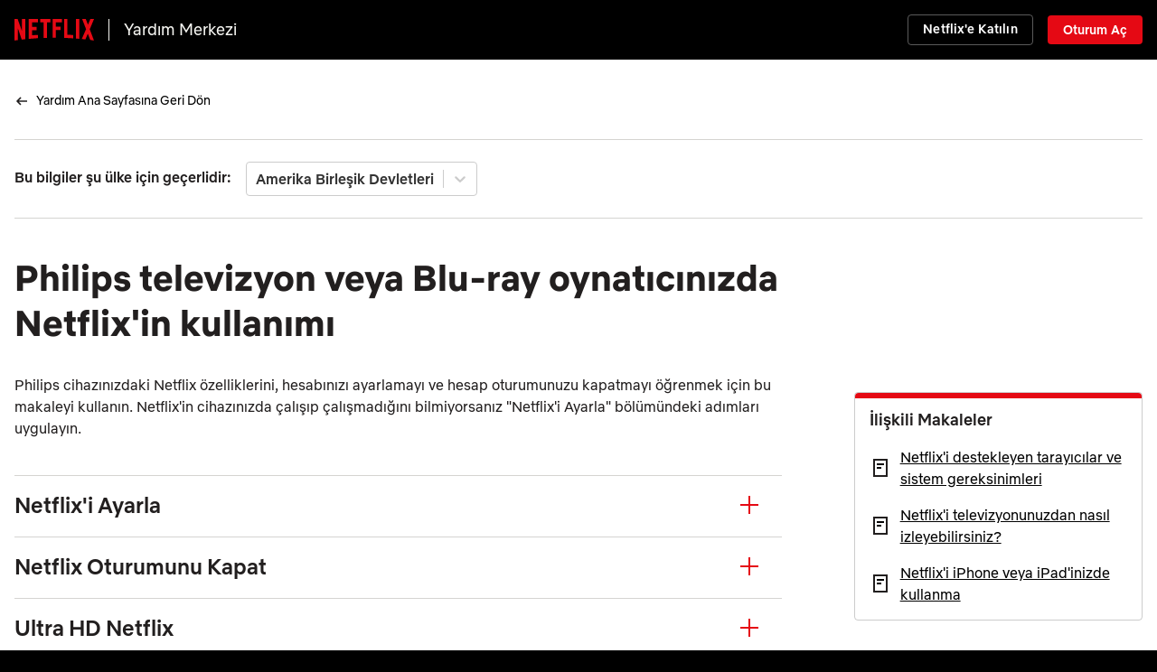

--- FILE ---
content_type: text/html;charset=UTF-8
request_url: https://help.netflix.com/tr/node/23880
body_size: 17503
content:
<!DOCTYPE html>
<html xmlns="http://www.w3.org/1999/xhtml" dir="LTR" lang="tr">
  <head>
    <meta charset="utf-8" />
    <meta name="_csrf" content="5b0c0066-0e52-4185-964c-d8ee60661a9c" />
    <meta http-equiv="X-UA-Compatible" content="IE=edge;chrome=1" />
    <meta name="google-site-verification" content="GmHfooq7jctbhvRUSGtLpE_XImtIATNo0iLofqbb16I" />
    <meta name="google-site-verification" content="pmHhB6aGnjhY8K733ElVmlTDLHz7qzkA6NA__G40QUc" />
    <meta name="viewport" content="width=device-width, initial-scale=1, viewport-fit=cover" />
    <meta name="apple-touch-icon" content="https://assets.nflxext.com/en_us/layout/ecweb/netflix-app-icon_152.jpg" />
    <link rel="apple-touch-icon" sizes="152x152" href="https://assets.nflxext.com/en_us/layout/ecweb/netflix-app-icon_152.jpg" />
    <link rel="dns-prefetch" href="https://help.nflxext.com/" />
    <link rel="dns-prefetch" href="https://assets.nflxext.com/" />

    
    <title>Philips televizyon veya Blu-ray oynatıcınızda Netflix'in kullanımı | Netflix Yardım Merkezi</title>

    <link rel="shortcut icon" href="https://help.nflxext.com/nficon2023.ico" />
    <link rel="stylesheet" href="https://help.nflxext.com/helpcenter/common_acb8d7e163c5de17a234.css" />

    
    <script src="https://help.nflxext.com/helpcenter/OneTrust/oneTrust_production_2026-01-09/scripttemplates/otSDKStub.js" type="text/javascript" charset="UTF-8" data-domain-script="87b6a5c0-0104-4e96-a291-092c11350111"></script>
    <script type="text/javascript">
        function OptanonWrapper() {}
    </script>


    
    
            <meta name="description" content="Philips cihazınızdaki Netflix özelliklerini, hesabınızı ayarlamayı ve hesap oturumunuzu kapatmayı öğrenin." />
            <meta property="og:description" content="Philips cihazınızdaki Netflix özelliklerini, hesabınızı ayarlamayı ve hesap oturumunuzu kapatmayı öğrenin." />
        
        
            <meta property="og:site_name" content="Yardım Merkezi" />
            <meta property="og:type" content="website" />
            <meta property="og:title" content="Philips televizyon veya Blu-ray oynatıcınızda Netflix&#39;in kullanımı" />
            <meta property="og:url" content="https://help.netflix.com/tr/node/23880" />
            <link rel="shortlink" href="https://help.netflix.com/tr/node/23880" />
            <link rel="canonical" href="https://help.netflix.com/tr/node/23880" />

            
            
        
        
        
            <link rel="alternate" hreflang="hi" href="https://help.netflix.com/hi/node/23880" />
        
            <link rel="alternate" hreflang="de" href="https://help.netflix.com/de/node/23880" />
        
            <link rel="alternate" hreflang="ru" href="https://help.netflix.com/ru/node/23880" />
        
            <link rel="alternate" hreflang="fi" href="https://help.netflix.com/fi/node/23880" />
        
            <link rel="alternate" hreflang="pt" href="https://help.netflix.com/pt/node/23880" />
        
            <link rel="alternate" hreflang="fil" href="https://help.netflix.com/fil/node/23880" />
        
            <link rel="alternate" hreflang="hr" href="https://help.netflix.com/hr/node/23880" />
        
            <link rel="alternate" hreflang="fr" href="https://help.netflix.com/fr/node/23880" />
        
            <link rel="alternate" hreflang="hu" href="https://help.netflix.com/hu/node/23880" />
        
            <link rel="alternate" hreflang="zh-cn" href="https://help.netflix.com/zh-cn/node/23880" />
        
            <link rel="alternate" hreflang="uk" href="https://help.netflix.com/uk/node/23880" />
        
            <link rel="alternate" hreflang="id" href="https://help.netflix.com/id/node/23880" />
        
            <link rel="alternate" hreflang="sv" href="https://help.netflix.com/sv/node/23880" />
        
            <link rel="alternate" hreflang="ko" href="https://help.netflix.com/ko/node/23880" />
        
            <link rel="alternate" hreflang="zh-tw" href="https://help.netflix.com/zh-tw/node/23880" />
        
            <link rel="alternate" hreflang="ms" href="https://help.netflix.com/ms/node/23880" />
        
            <link rel="alternate" hreflang="el" href="https://help.netflix.com/el/node/23880" />
        
            <link rel="alternate" hreflang="es-es" href="https://help.netflix.com/es-es/node/23880" />
        
            <link rel="alternate" hreflang="en" href="https://help.netflix.com/en/node/23880" />
        
            <link rel="alternate" hreflang="it" href="https://help.netflix.com/it/node/23880" />
        
            <link rel="alternate" hreflang="es" href="https://help.netflix.com/es/node/23880" />
        
            <link rel="alternate" hreflang="fr-ca" href="https://help.netflix.com/fr-ca/node/23880" />
        
            <link rel="alternate" hreflang="cs" href="https://help.netflix.com/cs/node/23880" />
        
            <link rel="alternate" hreflang="ar" href="https://help.netflix.com/ar/node/23880" />
        
            <link rel="alternate" hreflang="pt-pt" href="https://help.netflix.com/pt-pt/node/23880" />
        
            <link rel="alternate" hreflang="vi" href="https://help.netflix.com/vi/node/23880" />
        
            <link rel="alternate" hreflang="th" href="https://help.netflix.com/th/node/23880" />
        
            <link rel="alternate" hreflang="nb" href="https://help.netflix.com/nb/node/23880" />
        
            <link rel="alternate" hreflang="ja" href="https://help.netflix.com/ja/node/23880" />
        
            <link rel="alternate" hreflang="pl" href="https://help.netflix.com/pl/node/23880" />
        
            <link rel="alternate" hreflang="ro" href="https://help.netflix.com/ro/node/23880" />
        
            <link rel="alternate" hreflang="he" href="https://help.netflix.com/he/node/23880" />
        
            <link rel="alternate" hreflang="da" href="https://help.netflix.com/da/node/23880" />
        
            <link rel="alternate" hreflang="tr" href="https://help.netflix.com/tr/node/23880" />
        
            <link rel="alternate" hreflang="nl" href="https://help.netflix.com/nl/node/23880" />
        
  </head>
  <body class="page-article  has-related-articles ">
    




    <div class="global-container">
      




<div class="global-header  ">
    <div class="overlay"></div>

    <div class="container">
        <div class="inner-container">
            <div class="branding">
                <a class="logo nf-logo-link netflix-logo" href="https://netflix.com" title="Netflix">
                    <svg class="netflix-svg" width="88px" height="32px" viewBox="0 0 111 30" version="1.1" xmlns="http://www.w3.org/2000/svg">
                        <path fill="#e50914" d="M105.062 14.28L111 30c-1.75-.25-3.499-.563-5.28-.845l-3.345-8.686-3.437 7.969c-1.687-.282-3.344-.376-5.031-.595l6.031-13.75L94.468 0h5.063l3.062 7.874L105.875 0h5.124l-5.937 14.28zM90.47 0h-4.594v27.25c1.5.094 3.062.156 4.594.343V0zm-8.563 26.937c-4.187-.281-8.375-.53-12.656-.625V0h4.687v21.875c2.688.062 5.375.28 7.969.405v4.657zM64.25 10.657v4.687h-6.406V26H53.22V0h13.125v4.687h-8.5v5.97h6.406zm-18.906-5.97V26.25c-1.563 0-3.156 0-4.688.062V4.687h-4.844V0h14.406v4.687h-4.874zM30.75 15.593c-2.062 0-4.5 0-6.25.095v6.968c2.75-.188 5.5-.406 8.281-.5v4.5l-12.968 1.032V0H32.78v4.687H24.5V11c1.813 0 4.594-.094 6.25-.094v4.688zM4.78 12.968v16.375C3.094 29.531 1.593 29.75 0 30V0h4.469l6.093 17.032V0h4.688v28.062c-1.656.282-3.344.376-5.125.625L4.78 12.968z"></path>
                    </svg>
                    <svg class="n-svg" focusable="true" viewBox="225 0 552 1000" height="32px">
                        <defs>
                            <radialGradient id="54260309-7575-46f4-a806-31673acf60fe-a" r="75%" gradientTransform="matrix(.38 0 .5785 1 .02 0)">
                                <stop offset="60%" stop-opacity=".3"></stop>
                                <stop offset="90%" stop-opacity=".05"></stop>
                                <stop offset="100%" stop-opacity="0"></stop>
                            </radialGradient>
                        </defs>
                        <path d="M225 0v1000c60-8 138-14 198-17V0H225" fill="#b1060e"></path>
                        <path d="M579 0v983c71 3 131 9 198 17V0H579" fill="#b1060e"></path>
                        <path d="M225 0v200l198 600V557l151 426c76 3 136 9 203 17V800L579 200v240L423 0H225" fill="url(#54260309-7575-46f4-a806-31673acf60fe-a)"></path>
                        <path d="M225 0l349 983c76 3 136 9 203 17L423 0H225" fill="#e50914"></path>
                    </svg>
                </a>
                <a class="helpcenter-logo" href="/tr">Yardım Merkezi</a>

            </div>

            <div class="actions">
                

                
                    <a href="/signup" class="h-btn btn-small free-month btn-supplemental-dark" data-beacon-anchor="action=signUpClicked">Netflix&#39;e Katılın</a>
                    <a href="https://netflix.com/Login?nextpage=https%3A%2F%2Fhelp.netflix.com%2Fnode%2F23880" class="h-btn btn-small sign-in-link btn-brand-dark" data-beacon-anchor="action=signInClicked">Oturum Aç</a>
                
            </div>
        </div>

        <div class="logo-wrapper">
            <a class="helpcenter-logo" href="/tr">Yardım Merkezi</a>
        </div>
    </div>
</div>


      
        <div class="notifications">
    <div id="notification-holder"></div>
</div>

        <div id="personalization-placeholder"></div>
      

      <div class="global-content">
        
            <div class="container">

                <div class="breadcrumb-container">
                    
                    
                        <ul class="breadcrumb">
  <li class="breadcrumb-arrow">
    <svg width="16" height="16" viewBox="0 0 16 16" fill="none" aria-hidden="true">
      <path fill-rule="evenodd" clip-rule="evenodd" d="M4.81 8.74697H13.9966V7.24697H4.81095L7.52932 4.52961L6.46886 3.46875L2.46959 7.46654C2.32891 7.60716 2.24985 7.79791 2.24982 7.99683C2.24978 8.19574 2.32876 8.38652 2.46939 8.5272L6.46866 12.528L7.52952 11.4675L4.81 8.74697Z" fill="black"/>
    </svg>
  </li>

  <li>
    <a href="/tr">Yardım Ana Sayfasına Geri Dön</a>
  </li>

  

  
  
  
</ul>

                    

                    
                    

                    
                    

                    
                    
                </div>

                
                
                    <div id="regional-container"></div>
                

                <div class="pane-wrapper">

                    

                    <div class="content">
                        
                        
                            

                            
                            
                                <h1 class="kb-title">Philips televizyon veya Blu-ray oynatıcınızda Netflix'in kullanımı</h1>

                            

                            
                            
                        

                        <div class="left-pane">
                            
                            
                                <section class="kb-article select-country gradient" style="display: none;">
                                    Bu makalenin içeriğini görüntülemek için bir ülke seçilmelidir.
                                </section>
                            

                            
                            

                            
                            
                                <section dir="LTR" class="kb-article kb-article-variant gradient sprinklr" data-countries=",PR,PS,PT,PW,PY,QA,AD,AE,AF,AG,AI,AL,AM,AO,AQ,AR,AS,AT,RE,AU,AW,AZ,RO,BA,BB,RS,BD,BE,BF,BG,RW,BH,BI,BJ,BL,BM,BN,BO,SA,BQ,SB,BR,SC,BS,SD,BT,SE,BV,SG,BW,SH,SI,BY,SJ,BZ,SK,SL,SM,SN,SO,CA,SR,CC,SS,CD,ST,CF,SV,CG,SX,CH,CI,SY,SZ,CK,CL,CM,CN,CO,CR,TC,TD,CU,TF,CV,TG,CW,TH,CX,CY,TJ,CZ,TK,TL,TM,TN,TO,TR,TT,DE,TV,TW,DJ,TZ,DK,DM,DO,UA,UG,DZ,UM,EC,US,EE,EG,EH,UY,UZ,VA,ER,VC,ES,ET,VE,VG,VI,VN,VU,FI,FJ,FK,FM,FO,FR,WF,GA,GB,WS,GD,GE,GF,GG,GH,GI,GL,GM,GN,GP,GQ,GR,GS,GT,GU,GW,GY,HK,HM,HN,HR,HT,YE,HU,ID,YT,IE,IL,IM,IN,IO,ZA,IQ,IR,IS,IT,ZM,JE,ZW,JM,JO,JP,KE,KG,KH,KI,KM,KN,KR,KW,KY,KZ,LA,LB,LC,LI,LK,LR,LS,LT,LU,LV,LY,MA,MC,MD,ME,MF,MG,MH,MK,ML,MM,MN,MO,MP,MQ,MR,MS,MT,MU,MV,MW,MX,MY,MZ,NA,NC,NE,NF,NG,NI,NL,NO,NP,NR,NU,NZ,OM,PA,PE,PF,PG,PH,PK,PL,PM,PN,">
                                    <div class="page-block"><div class="c-wrapper"><div><p>Philips cihazınızdaki Netflix özelliklerini, hesabınızı ayarlamayı ve hesap oturumunuzu kapatmayı öğrenmek için bu makaleyi kullanın. Netflix'in cihazınızda çalışıp çalışmadığını bilmiyorsanız "Netflix'i Ayarla" bölümündeki adımları uygulayın.</p></div><form style="all:unset;"><div style="display:flex;flex-wrap:wrap;position:relative;border-width:1px;border-color:#DBDBDB;border-style:solid;border-radius:4px;" data-type="tabs-container"><style data-type="tabs-tab">label:has(#_23880-tr-0-0:checked)~[data-type=tabs-tab-content-container] [data-tab-content-id=_23880-tr-0-0] {display: block !important;} label:has(#_23880-tr-0-0:checked) {background-color: #EEEFF1;}label:has(#_23880-tr-0-1:checked)~[data-type=tabs-tab-content-container] [data-tab-content-id=_23880-tr-0-1] {display: block !important;} label:has(#_23880-tr-0-1:checked) {background-color: #EEEFF1;}label:has(#_23880-tr-0-2:checked)~[data-type=tabs-tab-content-container] [data-tab-content-id=_23880-tr-0-2] {display: block !important;} label:has(#_23880-tr-0-2:checked) {background-color: #EEEFF1;}label:has(#_23880-tr-0-3:checked)~[data-type=tabs-tab-content-container] [data-tab-content-id=_23880-tr-0-3] {display: block !important;} label:has(#_23880-tr-0-3:checked) {background-color: #EEEFF1;}</style><label for="_23880-tr-0-0" data-tab-id="_23880-tr-0-0" style="word-break:break-word;position:relative;padding:0.8rem 1.6rem;height:min-content;" data-type="tabs-tab" id="_23880-tr-0-0-label"><input id="_23880-tr-0-0" type="radio" name="_23880-tr-0" style="position:absolute;top:0;left:0;opacity:0;margin:0;width:100%;height:100%;cursor:pointer;" data-type="tabs-tab" checked="true"><p class="export-block__parent">Netflix'i Ayarla</p></label><label for="_23880-tr-0-1" data-tab-id="_23880-tr-0-1" style="word-break:break-word;position:relative;padding:0.8rem 1.6rem;height:min-content;" data-type="tabs-tab" id="_23880-tr-0-1-label"><input id="_23880-tr-0-1" type="radio" name="_23880-tr-0" style="position:absolute;top:0;left:0;opacity:0;margin:0;width:100%;height:100%;cursor:pointer;" data-type="tabs-tab"><p class="export-block__parent">Netflix Oturumunu Kapat</p></label><label for="_23880-tr-0-2" data-tab-id="_23880-tr-0-2" style="word-break:break-word;position:relative;padding:0.8rem 1.6rem;height:min-content;" data-type="tabs-tab" id="_23880-tr-0-2-label"><input id="_23880-tr-0-2" type="radio" name="_23880-tr-0" style="position:absolute;top:0;left:0;opacity:0;margin:0;width:100%;height:100%;cursor:pointer;" data-type="tabs-tab"><p class="export-block__parent">Ultra HD Netflix</p></label><label for="_23880-tr-0-3" data-tab-id="_23880-tr-0-3" style="word-break:break-word;position:relative;padding:0.8rem 1.6rem;height:min-content;" data-type="tabs-tab" id="_23880-tr-0-3-label"><input id="_23880-tr-0-3" type="radio" name="_23880-tr-0" style="position:absolute;top:0;left:0;opacity:0;margin:0;width:100%;height:100%;cursor:pointer;" data-type="tabs-tab"><p class="export-block__parent">HDR Netflix</p></label><div style="border-top-width:1px;border-top-color:#DBDBDB;border-top-style:solid;width:100%;" data-type="tabs-tab-content-container"><div style="width:100%;word-break:break-word;padding:0.8rem;display:none;" data-type="tabs-tab-content" data-tab-content-id="_23880-tr-0-0"><p></p><div class="tab-panel selected"><div class="c-wrapper"><div><p>Philips televizyonunuzu, Blu-ray oynatıcınızı veya ev sinema sisteminizi Netflix hesabınıza bağlamak için <strong>Ana</strong> ekranda olduğunuzdan emin olun ve aşağıda cihazınızı en iyi tanımlayan seçeneği seçin.</p></div><div class="accordion"><div class="c-wrapper"><div data-id="ByxQN8OUab" data-parent-id="Hkmv5r_IaW"><div style="border-width:1px;border-style:solid;border-radius:4px;width:100%;position:relative;margin-bottom:.8rem;background-color:var(--spr-ui-02,#f8f8fa);border-color:var(--spr-ui-03,#dbdbdb);" data-type="collapsible-section-block"><style data-type="collapsible-section-summary"> label[data-type=collapsible-section-summary]:has(#_23880-tr-ByxQN8OUab:checked)~[data-type=collapsible-section-detail] { display: block !important } label[data-type=collapsible-section-summary]:has(#_23880-tr-ByxQN8OUab:checked) svg[data-type=summary-icon] { transform: rotate(90deg) } @media print { [data-type=collapsible-section-detail] { display: block !important } [data-type=collapsible-section-block] { width: 98% !important } [data-type=summary-icon] { transform: rotate(90deg) } } </style><label for="_23880-tr-ByxQN8OUab" data-summary-id="_23880-tr-ByxQN8OUab" style="padding:.4rem;font-weight:700;display:flex;word-break:break-word;position:relative;" data-type="collapsible-section-summary" id="_e81f237c-b5f7-419a-b003-cb5deba2b8a3-_23880-tr-ByxQN8OUab"> <svg style="height:12px;width:12px;margin-top:5px;flex:0 0 auto;cursor:pointer;" data-type="summary-icon" viewbox="0 0 14 14"><path d="M3.307.272a.931.931 0 00.001 1.316L8.718 7l-5.41 5.41a.93.93 0 001.313 1.318h.001l6.07-6.07a.931.931 0 000-1.316L4.623.272a.931.931 0 00-1.316 0z"></path></svg> <input type="checkbox" id="_23880-tr-ByxQN8OUab" style="position:absolute;top:0;left:0;opacity:0;margin:0;width:100%;height:100%;cursor:pointer;" data-type="collapsible-section-summary"> <div data-type="summary-block" style="padding-left:.8rem;"><p class="export-block__parent">Ekranda Netflix simgesini görüyorsanız:</p></div> </label><div style="border-top-width:1px;border-top-style:solid;padding:.8rem;box-sizing:border-box;display:none;width:100%;word-break:break-word;border-top-color:var(--spr-ui-03,#dbdbdb);" data-type="collapsible-section-detail"><div><div class="c-wrapper"><div><ol><li><p><span data-type="spr-ui-ref" data-ui-ref="mfr-ui" data-ui-ref-label="MFR UI"><span class="doc-editor__marks__bold" style="font-weight: bold;">Netflix</span></span> öğesini seçin.</p></li><li><p><span data-type="spr-ui-ref" data-ui-ref="nf-ui" data-ui-ref-label="NF UI"><span class="doc-editor__marks__bold" style="font-weight: bold;">Oturum Aç</span></span>'ı seçin.</p><ul><li><p><span data-type="spr-ui-ref" data-ui-ref="nf-ui" data-ui-ref-label="NF UI"><span class="doc-editor__marks__bold" style="font-weight: bold;">Oturum Aç</span></span> seçeneğini görmüyorsanız <span data-type="spr-ui-ref" data-ui-ref="nf-ui" data-ui-ref-label="NF UI"><span class="doc-editor__marks__bold" style="font-weight: bold;">Netflix'e üye misiniz?</span></span> ekranında <span data-type="spr-ui-ref" data-ui-ref="nf-ui" data-ui-ref-label="NF UI"><span class="doc-editor__marks__bold" style="font-weight: bold;">Evet </span></span> seçeneğini seçin.</p></li><li><p>Üye değilseniz <a href="https://www.netflix.com/">üyelik işlemlerinizi tamamlayın</a>.</p></li></ul></li><li><p>Netflix e-posta adresinizi ve parolanızı girin ve <span data-type="spr-ui-ref" data-ui-ref="nf-ui" data-ui-ref-label="NF UI"><span class="doc-editor__marks__bold" style="font-weight: bold;">Oturum Aç</span></span> öğesini seçin.</p></li></ol><p>Cihazınız artık Netflix hesabınıza bağlıdır.</p></div><div><div data-type="spr-content-block" data-assetid="65bd27ead5df8f0008909dd8" data-resolvable-asset="true"><p class="export-block__parent ">Bu işlem sırasında herhangi bir noktada başa dönmek ve/veya farklı bir e‑posta adresiyle oturum açmak için kumandanızdaki ok tuşlarına aşağıdaki sırayla basın:</p><ul><li class="export-block__parent"><p class="export-block__parent " style="font-size:initial"><span style="font-weight:bold" class="doc-editor__marks__bold">Yukarı, Yukarı, Aşağı, Aşağı, Sol, Sağ, Sol, Sağ, Yukarı, Yukarı, Yukarı, Yukarı</span></p></li><li class="export-block__parent"><p class="export-block__parent " style="font-size:initial"><span data-type="spr-ui-ref" data-ui-ref="nf-ui" data-ui-ref-label="NF UI"><span style="font-weight:bold" class="doc-editor__marks__bold">Oturumu Kapat</span></span>, <span data-type="spr-ui-ref" data-ui-ref="nf-ui" data-ui-ref-label="NF UI"><span style="font-weight:bold" class="doc-editor__marks__bold">Yeniden Başla</span></span> veya <span data-type="spr-ui-ref" data-ui-ref="nf-ui" data-ui-ref-label="NF UI"><span style="font-weight:bold" class="doc-editor__marks__bold">Devre Dışı Bırak</span></span> seçin.</p></li></ul><p class="export-block__parent"></p>
</div></div></div></div></div></div></div><div data-id="ryUlDuL6W" data-parent-id="Hkmv5r_IaW"><div style="border-width:1px;border-style:solid;border-radius:4px;width:100%;position:relative;margin-bottom:.8rem;background-color:var(--spr-ui-02,#f8f8fa);border-color:var(--spr-ui-03,#dbdbdb);" data-type="collapsible-section-block"><style data-type="collapsible-section-summary"> label[data-type=collapsible-section-summary]:has(#_23880-tr-ryUlDuL6W:checked)~[data-type=collapsible-section-detail] { display: block !important } label[data-type=collapsible-section-summary]:has(#_23880-tr-ryUlDuL6W:checked) svg[data-type=summary-icon] { transform: rotate(90deg) } @media print { [data-type=collapsible-section-detail] { display: block !important } [data-type=collapsible-section-block] { width: 98% !important } [data-type=summary-icon] { transform: rotate(90deg) } } </style><label for="_23880-tr-ryUlDuL6W" data-summary-id="_23880-tr-ryUlDuL6W" style="padding:.4rem;font-weight:700;display:flex;word-break:break-word;position:relative;" data-type="collapsible-section-summary" id="_e81f237c-b5f7-419a-b003-cb5deba2b8a3-_23880-tr-ryUlDuL6W"> <svg style="height:12px;width:12px;margin-top:5px;flex:0 0 auto;cursor:pointer;" data-type="summary-icon" viewbox="0 0 14 14"><path d="M3.307.272a.931.931 0 00.001 1.316L8.718 7l-5.41 5.41a.93.93 0 001.313 1.318h.001l6.07-6.07a.931.931 0 000-1.316L4.623.272a.931.931 0 00-1.316 0z"></path></svg> <input type="checkbox" id="_23880-tr-ryUlDuL6W" style="position:absolute;top:0;left:0;opacity:0;margin:0;width:100%;height:100%;cursor:pointer;" data-type="collapsible-section-summary"> <div data-type="summary-block" style="padding-left:.8rem;"><p class="export-block__parent">Ekranda Netflix simgesini görmüyorsanız:</p></div> </label><div style="border-top-width:1px;border-top-style:solid;padding:.8rem;box-sizing:border-box;display:none;width:100%;word-break:break-word;border-top-color:var(--spr-ui-03,#dbdbdb);" data-type="collapsible-section-detail"><div><div class="c-wrapper"><div><ol><li><p><span data-type="spr-ui-ref" data-ui-ref="mfr-ui" data-ui-ref-label="MFR UI"><span class="doc-editor__marks__bold" style="font-weight: bold;">Menü</span></span> düğmesine basın.</p></li><li><p><span data-type="spr-ui-ref" data-ui-ref="mfr-ui" data-ui-ref-label="MFR UI"><span class="doc-editor__marks__bold" style="font-weight: bold;">NET TV</span></span> öğesini seçin.</p></li><li><p><span data-type="spr-ui-ref" data-ui-ref="mfr-ui" data-ui-ref-label="MFR UI"><span class="doc-editor__marks__bold" style="font-weight: bold;">Netflix</span></span> öğesini seçin.</p></li><li><p><span data-type="spr-ui-ref" data-ui-ref="nf-ui" data-ui-ref-label="NF UI"><span class="doc-editor__marks__bold" style="font-weight: bold;">Oturum Aç</span></span>'ı seçin.</p><ul><li><p><span data-type="spr-ui-ref" data-ui-ref="nf-ui" data-ui-ref-label="NF UI"><span class="doc-editor__marks__bold" style="font-weight: bold;">Oturum Aç</span></span> seçeneğini görmüyorsanız <span data-type="spr-ui-ref" data-ui-ref="nf-ui" data-ui-ref-label="NF UI"><span class="doc-editor__marks__bold" style="font-weight: bold;">Netflix'e üye misiniz?</span></span> ekranında <span data-type="spr-ui-ref" data-ui-ref="nf-ui" data-ui-ref-label="NF UI"><span class="doc-editor__marks__bold" style="font-weight: bold;">Evet</span></span> seçeneğini seçin.</p></li><li><p>Üye değilseniz <a href="https://www.netflix.com/">üyelik işlemlerinizi tamamlayın</a>.</p></li></ul></li><li><p>Netflix e-posta adresinizi ve parolanızı girin ve <span data-type="spr-ui-ref" data-ui-ref="nf-ui" data-ui-ref-label="NF UI"><span class="doc-editor__marks__bold" style="font-weight: bold;">Oturum Aç</span></span> öğesini seçin.</p></li></ol><p>Cihazınız artık Netflix hesabınıza bağlıdır.</p></div><div><div data-type="spr-content-block" data-assetid="65bd27ead5df8f0008909dd8" data-resolvable-asset="true"><p class="export-block__parent ">Bu işlem sırasında herhangi bir noktada başa dönmek ve/veya farklı bir e‑posta adresiyle oturum açmak için kumandanızdaki ok tuşlarına aşağıdaki sırayla basın:</p><ul><li class="export-block__parent"><p class="export-block__parent " style="font-size:initial"><span style="font-weight:bold" class="doc-editor__marks__bold">Yukarı, Yukarı, Aşağı, Aşağı, Sol, Sağ, Sol, Sağ, Yukarı, Yukarı, Yukarı, Yukarı</span></p></li><li class="export-block__parent"><p class="export-block__parent " style="font-size:initial"><span data-type="spr-ui-ref" data-ui-ref="nf-ui" data-ui-ref-label="NF UI"><span style="font-weight:bold" class="doc-editor__marks__bold">Oturumu Kapat</span></span>, <span data-type="spr-ui-ref" data-ui-ref="nf-ui" data-ui-ref-label="NF UI"><span style="font-weight:bold" class="doc-editor__marks__bold">Yeniden Başla</span></span> veya <span data-type="spr-ui-ref" data-ui-ref="nf-ui" data-ui-ref-label="NF UI"><span style="font-weight:bold" class="doc-editor__marks__bold">Devre Dışı Bırak</span></span> seçin.</p></li></ul><p class="export-block__parent"></p>
</div></div></div></div></div></div></div></div></div></div></div><p></p></div><div style="width:100%;word-break:break-word;padding:0.8rem;display:none;" data-type="tabs-tab-content" data-tab-content-id="_23880-tr-0-1"><p></p><div class="tab-panel"><div class="c-wrapper"><div><div data-type="spr-content-block" data-assetid="65bd27eed5df8f0008909f4f" data-resolvable-asset="true"><p class="export-block__parent ">Cihazınızda Netflix hesabı oturumunu kapatmak için şu adımları takip edin. </p><p class="export-block__parent"></p>
</div></div><div><div data-type="spr-content-block" data-assetid="65bd27f7d5df8f000890a2a6" data-resolvable-asset="true"><ol style="list-style:decimal"><li class="export-block__parent" style="font-size:initial"><p class="export-block__parent " style="font-size:initial"><span class="doc-editor__marks__fontFamily" style="font-size:initial;line-height:1.3">Menüye ulaşmak için Netflix ana ekranına giderek kumandanızdaki <span style="font-weight:bold" class="doc-editor__marks__bold">geri düğmesine</span> <span data-type="spr-social-media-asset-photo" data-assetid="680f98575b4d650652f4d860" data-resolvable-asset="true"><img src="https://s3.amazonaws.com/prod-cdata-secure.sprinklr.com/DAM/3877/26591294-e3c5-44b8-991b-e74cf9d15a21-1514860470/icon-back-en.png?X-Amz-Security-Token=IQoJb3JpZ2luX2VjEGQaCXVzLWVhc3QtMSJHMEUCIETG6fmw%2Fz68M7vQvCH%2BRtY79wIh2Plz0WzbmDw4nwA6AiEA0%2BR0oPAr4cJT9E1S5DwrbjezclmoXG4QCkL8uCnA41UqsQUILRAAGgw4NjkzNjc0NzE2NzQiDKhVuY%2Bs2%2BhyrehCtyqOBTnGSO%2BAYuw%2B72RNzfdKmK9F2t7mgG8hEHCZIzOJlFbw9FGv6sQEq%2BS%2BLRtR0b%2FD7oLF%2BkaibHGmCZrWjk0OksPFgjDRzyNitFg4ym9h56n573sYxidDQEexf7Mjq0HvlDqcAr%2BA0ovcDywE3X%2FpD1W8z79WE63GABevfE1sE1CI%2B58IQMdtlBuTbus%2F928jGTK318d%2FuD0KtpZbhlQfEBP76FRzTGJY0zeedyKNqXegkcUKHCq5sBU1oP%2FeaYa%2B2uU14Fg02CpnRwObQXH%2B2i5hMkc6%2FITdXdzv%2BFlvB095u2Az9Sci%2BauhfaizbhlL36ZTPWvyit1W5By649ig9BCdchoTY7DUB0GPBwTmC9V6OU87fhFRfIMYHL92KxvWHziA1ws8gPTpbaHNok0wiSqOcfOPRlbXedf9%2BJbWQmLEsONQ%2Fcm6Ic0LRLeYzg%2BqTrLTdRkCrJns1B1gAHKtJPQC1FDqRWK8owIs0cKijc6v%2B6uVqVaptbwLqRCNzYaXqFLQNauQ8%2FqNf0Sik3M4yO0BD1HV9mtxKA9Ld%2BElPfyvXuaMZQ7iYIdsLB%2B6rO2B4h8B7C8u8d1%2FFi5%2Bka9Zu16hXaZEeM5dqptCYreKkhlELwVU2jbl%2FgSITV8%2B7iVRMrkTnZzyEsPxwkbJbvHB%2F17xAOEE6L9BN6OZ0rzdTb5pMpT07%2FEUUr6%2FFuR6NJjmFK8mC5xS49j%2F8ggTBHdoV0rfWLQ5v%2FIECguaeiocO%2Bc41HWaAjESzDAZbY4PKCuT1FtlyzGDHyGufgneg%2BSdd2IAI%2FL0Lw0hrpAhbo8w2WYD3mMdd0mcXN0CCMSsL6dwQHWxpovjYAjsnGWfqZ0K8YljOuxKLjORX4EsDV4UVzDEw6HLBjqxATPGUFtk%2BCrgmTaOdjoPQWBRemOFKqm%2BOT7yE4yaxOiG5hpxAMu%2FWe9SKsqddx1qzetZhFD6%2BQ6WrDz6zQw0AIzo9Tm%2F8ZYWB6jadXJRgnO5m%2Bd67MWgoHGuasyYWm5yL9Bx1FhdoniTxu8mJPQNok6S00cm8Me1gNhBimb5qG5ggZ949InwpI6e9dLSH2eJy01jx1t09K9QoQciUW9hSr6cGRiI3hUyaXp4vW%2Fjrf%2B1KA%3D%3D&amp;X-Amz-Algorithm=AWS4-HMAC-SHA256&amp;X-Amz-Date=20260115T044735Z&amp;X-Amz-SignedHeaders=host&amp;X-Amz-Expires=1800&amp;X-Amz-Credential=ASIA4U2SW3Y5NPGDUXL2%2F20260115%2Fus-east-1%2Fs3%2Faws4_request&amp;X-Amz-Signature=93d26f21b81fa8a92a4303ef2f4efeb54fd060e57329877f0a00b75c70dc649e" title="icon-back-en.png" class="" data-lockaspectratio="false" loading="lazy" decoding="async" data-isinline="true" data-showimagecaption="false" style="vertical-align:middle;max-width:100%;max-width:100%;vertical-align:middle" alt name="icon-back-en.png"></span> basın.</span></p></li><li class="export-block__parent" style="font-size:initial"><p class="export-block__parent " style="font-size:initial"><span class="doc-editor__marks__fontFamily" style="font-size:initial;line-height:1.3">Menü üstteyse: Profil simgesi için <span style="font-weight:bold" class="doc-editor__marks__bold">sola</span> gidin, <span data-type="spr-ui-ref" data-ui-ref="nf-ui" data-ui-ref-label="NF UI"><span style="font-weight:bold" class="doc-editor__marks__bold">Yardım Alın</span></span> öğesini, ardından <span data-type="spr-ui-ref" data-ui-ref="nf-ui" data-ui-ref-label="NF UI"><span style="font-weight:bold" class="doc-editor__marks__bold">Oturumu kapat</span></span> öğesini ve son olarak <span data-type="spr-ui-ref" data-ui-ref="nf-ui" data-ui-ref-label="NF UI"><span style="font-weight:bold" class="doc-editor__marks__bold">Evet</span></span> öğesini seçin.</span></p><p class="export-block__parent "><span class="doc-editor__marks__fontFamily" style="font-size:initial;line-height:1.3">Menü soldaysa: En altta önce <span data-type="spr-ui-ref" data-ui-ref="nf-ui" data-ui-ref-label="NF UI"><span style="font-weight:bold" class="doc-editor__marks__bold">Yardım Alın</span></span> öğesini, ardından <span data-type="spr-ui-ref" data-ui-ref="nf-ui" data-ui-ref-label="NF UI"><span style="font-weight:bold" class="doc-editor__marks__bold">Oturumu kapat</span></span> öğesini ve son olarak <span data-type="spr-ui-ref" data-ui-ref="nf-ui" data-ui-ref-label="NF UI"><span style="font-weight:bold" class="doc-editor__marks__bold">Evet</span></span> öğesini seçin.</span></p><div data-testid="grid-container" data-nodetype="grid" data-subtype="note-text" class="doc-editor__grids-plugin__container export-block__parent" style="height:auto;display:flex"><div data-testid="section-container" data-nodetype="section" data-gridsize="1" data-backgroundtype="color" data-backgroundvalue="#E8F0FE" class="doc-editor__grids-plugin__grid-section export-block__parent export_section_block" style="flex-grow:1;background-color:#E8F0FE;padding:1rem;background-size:cover;flex-basis:0;margin-inline-end:10px;overflow:auto"><p class="export-block__parent "><span data-type="spr-social-media-asset-photo" data-resolvable-asset="false"><img alt="" src="https://sprcdn.sprinklr.com/ui/common/assets/edge/kb/note-text.svg" title="" class="" width="16" height="16" data-lockaspectratio="false" loading="lazy" decoding="async" data-isinline="true" data-showimagecaption="false" style="margin-right:0.4rem;vertical-align:middle;max-width:100%;max-width:100%;vertical-align:middle"></span><span style="font-weight:bold" class="doc-editor__marks__bold">Not: </span>Yardım Alın<span data-type="spr-ui-ref" data-ui-ref="nf-ui" data-ui-ref-label="NF UI"> seçeneğini görmüyorsanız yukarı giderek </span>Ayarlar<span data-type="spr-ui-ref" data-ui-ref="nf-ui" data-ui-ref-label="NF UI"><span style="font-weight:bold" class="doc-editor__marks__bold"> </span></span><span data-type="spr-social-media-asset-photo" data-assetid="65bcf0e38d07ec46051cb565" data-resolvable-asset="true"><img src="https://s3.amazonaws.com/prod-cdata-secure.sprinklr.com/DAM/3877/a96aab17-a8cb-44ce-9ffe-be26232bf143-1632977586/icon-settings.png?X-Amz-Security-Token=IQoJb3JpZ2luX2VjEGQaCXVzLWVhc3QtMSJHMEUCIETG6fmw%2Fz68M7vQvCH%2BRtY79wIh2Plz0WzbmDw4nwA6AiEA0%2BR0oPAr4cJT9E1S5DwrbjezclmoXG4QCkL8uCnA41UqsQUILRAAGgw4NjkzNjc0NzE2NzQiDKhVuY%2Bs2%2BhyrehCtyqOBTnGSO%2BAYuw%2B72RNzfdKmK9F2t7mgG8hEHCZIzOJlFbw9FGv6sQEq%2BS%2BLRtR0b%2FD7oLF%2BkaibHGmCZrWjk0OksPFgjDRzyNitFg4ym9h56n573sYxidDQEexf7Mjq0HvlDqcAr%2BA0ovcDywE3X%2FpD1W8z79WE63GABevfE1sE1CI%2B58IQMdtlBuTbus%2F928jGTK318d%2FuD0KtpZbhlQfEBP76FRzTGJY0zeedyKNqXegkcUKHCq5sBU1oP%2FeaYa%2B2uU14Fg02CpnRwObQXH%2B2i5hMkc6%2FITdXdzv%2BFlvB095u2Az9Sci%2BauhfaizbhlL36ZTPWvyit1W5By649ig9BCdchoTY7DUB0GPBwTmC9V6OU87fhFRfIMYHL92KxvWHziA1ws8gPTpbaHNok0wiSqOcfOPRlbXedf9%2BJbWQmLEsONQ%2Fcm6Ic0LRLeYzg%2BqTrLTdRkCrJns1B1gAHKtJPQC1FDqRWK8owIs0cKijc6v%2B6uVqVaptbwLqRCNzYaXqFLQNauQ8%2FqNf0Sik3M4yO0BD1HV9mtxKA9Ld%2BElPfyvXuaMZQ7iYIdsLB%2B6rO2B4h8B7C8u8d1%2FFi5%2Bka9Zu16hXaZEeM5dqptCYreKkhlELwVU2jbl%2FgSITV8%2B7iVRMrkTnZzyEsPxwkbJbvHB%2F17xAOEE6L9BN6OZ0rzdTb5pMpT07%2FEUUr6%2FFuR6NJjmFK8mC5xS49j%2F8ggTBHdoV0rfWLQ5v%2FIECguaeiocO%2Bc41HWaAjESzDAZbY4PKCuT1FtlyzGDHyGufgneg%2BSdd2IAI%2FL0Lw0hrpAhbo8w2WYD3mMdd0mcXN0CCMSsL6dwQHWxpovjYAjsnGWfqZ0K8YljOuxKLjORX4EsDV4UVzDEw6HLBjqxATPGUFtk%2BCrgmTaOdjoPQWBRemOFKqm%2BOT7yE4yaxOiG5hpxAMu%2FWe9SKsqddx1qzetZhFD6%2BQ6WrDz6zQw0AIzo9Tm%2F8ZYWB6jadXJRgnO5m%2Bd67MWgoHGuasyYWm5yL9Bx1FhdoniTxu8mJPQNok6S00cm8Me1gNhBimb5qG5ggZ949InwpI6e9dLSH2eJy01jx1t09K9QoQciUW9hSr6cGRiI3hUyaXp4vW%2Fjrf%2B1KA%3D%3D&amp;X-Amz-Algorithm=AWS4-HMAC-SHA256&amp;X-Amz-Date=20260115T044735Z&amp;X-Amz-SignedHeaders=host&amp;X-Amz-Expires=1800&amp;X-Amz-Credential=ASIA4U2SW3Y5NPGDUXL2%2F20260115%2Fus-east-1%2Fs3%2Faws4_request&amp;X-Amz-Signature=4ad92568b5ce6755fe218c6056102c41fc90c825a9668def4887215d671ae56a" title="icon-settings.png" class="image_inline" data-lockaspectratio="false" loading="lazy" decoding="async" data-isinline="true" data-showimagecaption="false" data-disable-media-preview="true" style="vertical-align:middle;max-width:100%;max-width:100%;vertical-align:middle" alt name="icon-settings.png"></span> simgesini seçin.</p></div></div></li></ol><p class="export-block__parent "><span data-type="spr-ui-ref" data-ui-ref="nf-ui" data-ui-ref-label="NF UI"><span style="font-weight:bold" class="doc-editor__marks__bold">Yardım Al</span></span>, <span data-type="spr-ui-ref" data-ui-ref="nf-ui" data-ui-ref-label="NF UI"><span style="font-weight:bold" class="doc-editor__marks__bold">Ayarlar</span></span> veya <span data-type="spr-ui-ref" data-ui-ref="nf-ui" data-ui-ref-label="NF UI"><span style="font-weight:bold" class="doc-editor__marks__bold">Oturumu kapat</span></span> seçeneklerini görmüyorsanız:</p><ol style="list-style:decimal"><li class="export-block__parent" style="font-size:initial"><p class="export-block__parent " style="font-size:initial"><span class="doc-editor__marks__fontFamily" style="font-size:initial;line-height:1.3">Kumandanızı kullanarak tuşlara aşağıdaki sırayla basın: Yukarı, Yukarı, Aşağı, Aşağı, Sol, Sağ, Sol, Sağ, Yukarı, Yukarı, Yukarı, Yukarı. </span></p></li><li class="export-block__parent" style="font-size:initial"><p class="export-block__parent " style="font-size:initial"><span class="doc-editor__marks__fontFamily" style="font-size:initial;line-height:1.3">Açılan menüde <span data-type="spr-ui-ref" data-ui-ref="nf-ui" data-ui-ref-label="NF UI"><span style="font-weight:bold" class="doc-editor__marks__bold">Oturumu kapat</span></span>, <span data-type="spr-ui-ref" data-ui-ref="nf-ui" data-ui-ref-label="NF UI"><span style="font-weight:bold" class="doc-editor__marks__bold">Başa Dön</span></span>, <span data-type="spr-ui-ref" data-ui-ref="nf-ui" data-ui-ref-label="NF UI"><span style="font-weight:bold" class="doc-editor__marks__bold">Sıfırla</span></span> veya <span data-type="spr-ui-ref" data-ui-ref="nf-ui" data-ui-ref-label="NF UI"><span style="font-weight:bold" class="doc-editor__marks__bold">Devre dışı bırak</span></span> öğelerinden birini seçin.</span></p></li></ol><p class="export-block__parent "></p>
</div></div></div></div><p></p></div><div style="width:100%;word-break:break-word;padding:0.8rem;display:none;" data-type="tabs-tab-content" data-tab-content-id="_23880-tr-0-2"><p></p><div class="tab-panel"><div class="c-wrapper"><div><p>Netflix çoğu Philips Ultra HD televizyonda Ultra HD olarak izlenebilir. Ultra HD izlemek için gerekenler:</p></div><div><div data-type="spr-content-block" data-assetid="65bd287cd5df8f000890d61b" data-resolvable-asset="true"><ul><li class="export-block__parent" style="font-size:initial"><p class="export-block__parent " style="font-size:initial"><span class="doc-editor__marks__fontFamily" style="font-size:initial;line-height:1.3">Ultra HD kalitede içerik izlemeyi destekleyen bir <a class="" href="https://www.netflix.com/ChangePlan" rel="noopener noreferrer" data-type="link" data-is-private-article="false" style="text-decoration:none">Netflix planı</a>.</span></p></li><li class="export-block__parent" style="font-size:initial"><p class="export-block__parent " style="font-size:initial"><span class="doc-editor__marks__fontFamily" style="font-size:initial;line-height:1.3">Netflix uygulamasını içeren, 60 Hz'de Ultra HD içerik görüntüleyebilen ve 2014 yılında veya daha sonra üretilmiş bir Ultra HD televizyon.</span></p></li><li class="export-block__parent" style="font-size:initial"><p class="export-block__parent " style="font-size:initial"><span class="doc-editor__marks__fontFamily" style="font-size:initial;line-height:1.3">Saniyede 15 megabit veya üzeri sabit bir <a class="" href="http://fast.com/" target="_blank" rel="noopener noreferrer" data-type="link" data-is-private-article="false" style="text-decoration:none">internet hızı</a>.</span></p></li><li class="export-block__parent" style="font-size:initial"><p class="export-block__parent " style="font-size:initial"><span class="doc-editor__marks__fontFamily" style="font-size:initial;line-height:1.3"><span data-type="spr-ui-ref" data-ui-ref="nf-ui" data-ui-ref-label="NF UI">Otomatik</span> veya <span data-type="spr-ui-ref" data-ui-ref="nf-ui" data-ui-ref-label="NF UI">Yüksek</span> olarak ayarlanmış <a class="" href="https://help.netflix.com/tr/node/87" rel="noopener noreferrer" data-type="link" data-is-private-article="false" style="text-decoration:none">yayın kalitesi</a>.</span></p></li></ul><p class="export-block__parent"></p>
</div></div><div><div data-testid="grid-container" data-nodetype="grid" data-subtype="note-text" class="doc-editor__grids-plugin__container export-block__parent" style="display:flex;"><div data-spaceweb="box" data-testid="section-container" data-nodetype="section" data-gridsize="1" data-backgroundtype="color" data-backgroundvalue="#E8F0FE" class="doc-editor__grids-plugin__grid-section" style="flex-grow:1;background-color:#E8F0FE;padding:1rem;background-size:cover;flex-basis:0;margin-right:10px;overflow:auto;"><p class="export-block__parent "><span data-type="spr-social-media-asset-photo" data-resolvable-asset="false"><img src="data:image/svg+xml,%3Csvg xmlns='http://www.w3.org/2000/svg' viewBox='0 0 14 14'%3E%3Cpath d='m8.342 8.719-2.72.564a.834.834 0 0 1-.818-.976l.45-2.61a2.564 2.564 0 0 1 .72-1.39L10.098.183a2.635 2.635 0 0 0-.78-.13h-6.51a2.663 2.663 0 0 0-2.66 2.662v8.57a2.663 2.663 0 0 0 2.663 2.663h6.508a2.663 2.663 0 0 0 2.663-2.663V5.67l-2.35 2.348a2.585 2.585 0 0 1-1.29.701z'/%3E%3Cpath d='M13.337.64a1.853 1.853 0 0 0-2.458 0L6.419 5.1a1.773 1.773 0 0 0-.486.934L5.63 7.792a.56.56 0 0 0 .457.642.3.3 0 0 0 .097.01l1.817-.38a1.716 1.716 0 0 0 .865-.466l4.48-4.48a1.687 1.687 0 0 0 .506-1.234A1.758 1.758 0 0 0 13.337.64z'/%3E%3C/svg%3E" width="16" height="16" loading="lazy" decoding="async" style="margin-right:0.4rem;max-width:100%;max-width: 100%;"></span><span class="doc-editor__marks__bold" style="font-weight: bold;">Not:</span>Ultra HD kalitesi, Android işletim sistemli 2017 ve 2018 model Philips televizyonların bazılarında desteklenmemektedir. </p></div></div></div></div></div><p></p></div><div style="width:100%;word-break:break-word;padding:0.8rem;display:none;" data-type="tabs-tab-content" data-tab-content-id="_23880-tr-0-3"><p></p><div class="tab-panel"><div class="c-wrapper"><div><p>Netflix'i belirli Philips televizyonlarda ve Blu-ray oynatıcılarda HDR olarak izleyebilirsiniz. HDR izlemek için gerekenler:</p></div><div><div data-type="spr-content-block" data-assetid="65bd28e5d5df8f000890f45a" data-resolvable-asset="true"><ul><li class="export-block__parent" style="font-size:initial"><p class="export-block__parent " style="font-size:initial"><span class="doc-editor__marks__fontFamily" style="font-size:initial;line-height:1.3">Dolby Vision veya HDR10 ile Netflix'i destekleyen bir akıllı TV.</span></p><ul><li class="export-block__parent" style="font-size:initial"><p class="export-block__parent " style="font-size:initial"><span class="doc-editor__marks__fontFamily" style="font-size:initial;line-height:1.3">(HDR özellikli bir Blu-ray oynatıcı kullanıyorsanız bunu HDCP 2.2 veya üzerini destekleyen bir HDMI bağlantı noktası üzerinden HDR özellikli bir akıllı TV'ye bağlamanız gerekecektir. Bu genellikle bir HDMI 1 bağlantı noktasıdır.)</span></p></li></ul></li><li class="export-block__parent" style="font-size:initial"><p class="export-block__parent " style="font-size:initial"><span class="doc-editor__marks__fontFamily" style="font-size:initial;line-height:1.3">Ultra HD kalitede içerik izlemeyi destekleyen bir <a class="" href="https://www.netflix.com/ChangePlan" target="_blank" rel="noopener noreferrer" data-type="link" data-is-private-article="false" style="text-decoration:none">Netflix planı</a>.</span></p></li><li class="export-block__parent" style="font-size:initial"><p class="export-block__parent " style="font-size:initial"><span class="doc-editor__marks__fontFamily" style="font-size:initial;line-height:1.3">Saniyede 15 megabit veya üzeri istikrarlı bir <a class="" href="https://fast.com/" rel="noopener noreferrer" data-type="link" data-is-private-article="false" style="text-decoration:none">internet hızı</a>.</span></p></li><li class="export-block__parent" style="font-size:initial"><p class="export-block__parent " style="font-size:initial"><span class="doc-editor__marks__fontFamily" style="font-size:initial;line-height:1.3"><a class="" href="https://help.netflix.com/tr/node/87" rel="noopener noreferrer" data-type="link" data-is-private-article="false" style="text-decoration:none">Otomatik veya Yüksek olarak ayarlanmış</a> yayın kalitesi.</span></p></li></ul><p class="export-block__parent"></p>
</div></div></div></div><p></p></div></div></div></form></div></div>

                                    
                                </section>
                            

                            
                            

                            
                            <div id="article-feedback-container"></div>

                            
  <div class="related-articles-module placement-BELOW_ARTICLE max-3">
    <h3>İlişkili Makaleler</h3>
    <ul class="related-articles" data-tracking-id="c676b25a-f377-4f77-b85c-0df25e6de5c3">
      <li class="related-article">
        <svg width="24" height="24" viewBox="0 0 24 24" fill="none" xmlns="http://www.w3.org/2000/svg" aria-hidden="true">
          <rect x="8" y="7" width="8" height="2" fill="#050505" />
          <rect x="8" y="11" width="5" height="2" fill="#050505" />
          <path fill-rule="evenodd" clip-rule="evenodd" d="M18 4H6V20H18V4ZM4 2V22H20V2H4Z" fill="#050505" />
        </svg>
        <a href="/tr/node/30081" data-id="30081" data-index="0">Netflix&#39;i destekleyen tarayıcılar ve sistem gereksinimleri</a>
      </li>
      <li class="related-article">
        <svg width="24" height="24" viewBox="0 0 24 24" fill="none" xmlns="http://www.w3.org/2000/svg" aria-hidden="true">
          <rect x="8" y="7" width="8" height="2" fill="#050505" />
          <rect x="8" y="11" width="5" height="2" fill="#050505" />
          <path fill-rule="evenodd" clip-rule="evenodd" d="M18 4H6V20H18V4ZM4 2V22H20V2H4Z" fill="#050505" />
        </svg>
        <a href="/tr/node/33222" data-id="33222" data-index="1">Netflix&#39;i televizyonunuzdan nasıl izleyebilirsiniz?</a>
      </li>
      <li class="related-article">
        <svg width="24" height="24" viewBox="0 0 24 24" fill="none" xmlns="http://www.w3.org/2000/svg" aria-hidden="true">
          <rect x="8" y="7" width="8" height="2" fill="#050505" />
          <rect x="8" y="11" width="5" height="2" fill="#050505" />
          <path fill-rule="evenodd" clip-rule="evenodd" d="M18 4H6V20H18V4ZM4 2V22H20V2H4Z" fill="#050505" />
        </svg>
        <a href="/tr/node/113160" data-id="113160" data-index="2">Netflix&#39;i iPhone veya iPad&#39;inizde kullanma</a>
      </li>
    </ul>
  </div>


                        </div>

                        <div class="right-pane">
                            <div class="wrapper">
                                
  <div class="related-articles-module placement-BELOW_ARTICLE max-3">
    <h3>İlişkili Makaleler</h3>
    <ul class="related-articles" data-tracking-id="c676b25a-f377-4f77-b85c-0df25e6de5c3">
      <li class="related-article">
        <svg width="24" height="24" viewBox="0 0 24 24" fill="none" xmlns="http://www.w3.org/2000/svg" aria-hidden="true">
          <rect x="8" y="7" width="8" height="2" fill="#050505" />
          <rect x="8" y="11" width="5" height="2" fill="#050505" />
          <path fill-rule="evenodd" clip-rule="evenodd" d="M18 4H6V20H18V4ZM4 2V22H20V2H4Z" fill="#050505" />
        </svg>
        <a href="/tr/node/30081" data-id="30081" data-index="0">Netflix&#39;i destekleyen tarayıcılar ve sistem gereksinimleri</a>
      </li>
      <li class="related-article">
        <svg width="24" height="24" viewBox="0 0 24 24" fill="none" xmlns="http://www.w3.org/2000/svg" aria-hidden="true">
          <rect x="8" y="7" width="8" height="2" fill="#050505" />
          <rect x="8" y="11" width="5" height="2" fill="#050505" />
          <path fill-rule="evenodd" clip-rule="evenodd" d="M18 4H6V20H18V4ZM4 2V22H20V2H4Z" fill="#050505" />
        </svg>
        <a href="/tr/node/33222" data-id="33222" data-index="1">Netflix&#39;i televizyonunuzdan nasıl izleyebilirsiniz?</a>
      </li>
      <li class="related-article">
        <svg width="24" height="24" viewBox="0 0 24 24" fill="none" xmlns="http://www.w3.org/2000/svg" aria-hidden="true">
          <rect x="8" y="7" width="8" height="2" fill="#050505" />
          <rect x="8" y="11" width="5" height="2" fill="#050505" />
          <path fill-rule="evenodd" clip-rule="evenodd" d="M18 4H6V20H18V4ZM4 2V22H20V2H4Z" fill="#050505" />
        </svg>
        <a href="/tr/node/113160" data-id="113160" data-index="2">Netflix&#39;i iPhone veya iPad&#39;inizde kullanma</a>
      </li>
    </ul>
  </div>


                            </div>
                        </div>
                    </div>
                </div>
            </div>
        
      </div>

      <div class="footer-push"></div>
    </div>

    



<div class="global-page-footer">
    <div class="global-page-contactbar">
  <div class="container">
    <div class="wrapper">
      <h3 class="bar-title">Daha fazla yardıma mı ihtiyacınız var?</h3>
      <a id="contact-us-button" href="/tr/contactus" class="h-btn btn-primary-dark">Bize Ulaşın</a>
    </div>
  </div>
</div>


    <div class="container">

        
        
            <div id="lang-switcher-wrapper" class="select-wrapper">
                <div class="select select-grey">
                    <label for="lang-switcher" id="lang-switcher-label" class="sr-only">Tercih ettiğiniz dili seçin:</label>
                    <select id="lang-switcher" title="Tercih ettiğiniz dili seçin:" aria-label="Tercih ettiğiniz dili seçin:">
                        <option value="" disabled selected>Bir dil seç</option>
                        
                            <option value="de">Almanca</option>
                        
                            <option value="ar">Arapça</option>
                        
                            <option value="cs">Çekçe</option>
                        
                            <option value="zh-cn">Çince (Basitleştirilmiş)</option>
                        
                            <option value="zh-tw">Çince (Geleneksel)</option>
                        
                            <option value="da">Danca</option>
                        
                            <option value="id">Endonezce</option>
                        
                            <option value="nl">Felemenkçe</option>
                        
                            <option value="fil">Filipince</option>
                        
                            <option value="fi">Fince</option>
                        
                            <option value="fr">Fransızca</option>
                        
                            <option value="fr-ca">Fransızca (Kanada)</option>
                        
                            <option value="hr">Hırvatça</option>
                        
                            <option value="hi">Hintçe</option>
                        
                            <option value="he">İbranice</option>
                        
                            <option value="en">İngilizce</option>
                        
                            <option value="es-es">İspanyolca (İspanya)</option>
                        
                            <option value="es">İspanyolca (Latin Amerika)</option>
                        
                            <option value="sv">İsveççe</option>
                        
                            <option value="it">İtalyanca</option>
                        
                            <option value="ja">Japonca</option>
                        
                            <option value="ko">Korece</option>
                        
                            <option value="pl">Lehçe</option>
                        
                            <option value="hu">Macarca</option>
                        
                            <option value="ms">Malayca</option>
                        
                            <option value="nb">Norveççe</option>
                        
                            <option value="pt">Portekizce (Brezilya)</option>
                        
                            <option value="pt-pt">Portekizce (Portekiz)</option>
                        
                            <option value="ro">Rumence</option>
                        
                            <option value="ru">Rusça</option>
                        
                            <option value="th">Tayca</option>
                        
                            <option value="tr" selected="selected">Türkçe</option>
                        
                            <option value="uk">Ukraynaca</option>
                        
                            <option value="vi">Vietnamca</option>
                        
                            <option value="el">Yunanca</option>
                        
                    </select>

                    <svg width="24px" height="24px" viewBox="0 0 24 24" aria-hidden="true">
    <path d="M12.9416531,7.71264972 L17.9520258,15.2282087 C18.4421897,15.9634546 18.2435115,16.9568456 17.5082656,17.4470095 C17.2454376,17.6222282 16.9366253,17.715729 16.6207453,17.715729 L6.6,17.715729 C5.7163444,17.715729 5,16.9993846 5,16.115729 C5,15.799849 5.09350084,15.4910367 5.26871953,15.2282087 L10.2790922,7.71264972 C10.7692561,6.97740382 11.7626471,6.77872563 12.497893,7.26888957 C12.6736566,7.38606534 12.8244774,7.53688606 12.9416531,7.71264972 Z" transform="translate(11.610458, 12.357865) scale(1, -1) translate(-11.610458, -12.357865) "></path>
</svg>

                </div>
            </div>
        

        <ul class="footer-links">
            <li class="footer-link">
                <a href="/tr/legal/termsofuse">Kullanım Koşulları</a>
            </li>
            <li class="footer-link">
                <a href="/tr/legal/privacy">Gizlilik</a>
            </li>
            
                <li class="footer-link">
                    <a href="https://netflix.com/dnsspi">Kişisel Bilgilerimi Satmayın veya Paylaşmayın</a>
                </li>
            

            
                <li class="footer-link">
                    <a href="https://www.netflix.com/adchoices-us">Reklam Tercihleri</a>
                </li>
            

            <li class="footer-link">
                <a href="/tr/legal/privacy#cookies" class="evidon-trigger toggle-cookie-info">Çerez Tercihleri</a>
            </li>
            
                
                
                <li class="footer-link">
                    <a href="/tr/legal/corpinfo">Kurumsal Bilgiler</a>
                </li>
            
        </ul>
    </div>
</div>


    
    <script>
/*<![CDATA[*/
    window.netflix = {
        i18n: {
            "locale": "tr"
        },
        urls: {
            "base": "https:\/\/help.netflix.com",
            "signIn": "https:\/\/netflix.com" + "/Login?locale=" + "tr" + "&nextpage=" + encodeURIComponent(window.location.href),
            "signUp": "https:\/\/netflix.com\/signup",
            "signInHelp": "https:\/\/netflix.com" + "/LoginHelp?locale=" + "tr"
        },
        config: {
            "page": "Article",
            "chatCookieName": "cseChatSessionId",
            "clBatchInterval": 10000,
            "q": null,
            "oneTrust": true,
            "searchAutocompleteEnabled": true
        },
        data: {
            "source": "helpCenter",
            "survey": null,
            "sourceHiddenLinks": false,
            "tests": "",
            "isRtl": false,
            "isAgent": false,
            "geoCountry": "US",
            "isMember": false,
            "isMemberSignedIn": false,
            "gameId": null,
            "gameSlug": null,
            phone: {
                "appHelpDeepLink": "https:\/\/netflix.com\/mobilehelp",
                "enablePhoneMobileDeepLink": false
            },
            article: {
                "lang": null,
                "tnid": "23880",
                "alias": null,
                "nodeid": "23880",
                "allCountries": [{"value":"UM","label":"ABD K\u00FC\u00E7\u00FCk Harici Adalar\u0131"},{"value":"VI","label":"ABD Virjin Adalar\u0131"},{"value":"AF","label":"Afganistan"},{"value":"AX","label":"\u00C5land Adalar\u0131"},{"value":"DE","label":"Almanya"},{"value":"US","label":"Amerika Birle\u015Fik Devletleri"},{"value":"AS","label":"Amerikan Samoas\u0131"},{"value":"AD","label":"Andorra"},{"value":"AO","label":"Angola"},{"value":"AI","label":"Anguilla"},{"value":"AQ","label":"Antarktika"},{"value":"AG","label":"Antigua ve Barbuda"},{"value":"AR","label":"Arjantin"},{"value":"AL","label":"Arnavutluk"},{"value":"AW","label":"Aruba"},{"value":"AU","label":"Avustralya"},{"value":"AT","label":"Avusturya"},{"value":"AZ","label":"Azerbaycan"},{"value":"BS","label":"Bahamalar"},{"value":"BH","label":"Bahreyn"},{"value":"BD","label":"Banglade\u015F"},{"value":"BB","label":"Barbados"},{"value":"EH","label":"Bat\u0131 Sahra"},{"value":"BY","label":"Belarus"},{"value":"BE","label":"Bel\u00E7ika"},{"value":"BZ","label":"Belize"},{"value":"BJ","label":"Benin"},{"value":"BM","label":"Bermuda"},{"value":"AE","label":"Birle\u015Fik Arap Emirlikleri"},{"value":"GB","label":"Birle\u015Fik Krall\u0131k"},{"value":"BO","label":"Bolivya"},{"value":"BA","label":"Bosna Hersek"},{"value":"BW","label":"Botsvana"},{"value":"BV","label":"Bouvet Adas\u0131"},{"value":"BR","label":"Brezilya"},{"value":"IO","label":"Britanya Hint Okyanusu Topraklar\u0131"},{"value":"VG","label":"Britanya Virjin Adalar\u0131"},{"value":"BN","label":"Brunei"},{"value":"BG","label":"Bulgaristan"},{"value":"BF","label":"Burkina Faso"},{"value":"BI","label":"Burundi"},{"value":"BT","label":"Butan"},{"value":"CV","label":"Cape Verde"},{"value":"KY","label":"Cayman Adalar\u0131"},{"value":"GI","label":"Cebelitar\u0131k"},{"value":"DZ","label":"Cezayir"},{"value":"CX","label":"Christmas Adas\u0131"},{"value":"DJ","label":"Cibuti"},{"value":"CC","label":"Cocos (Keeling) Adalar\u0131"},{"value":"CK","label":"Cook Adalar\u0131"},{"value":"CW","label":"Cura\u00E7ao"},{"value":"TD","label":"\u00C7ad"},{"value":"CZ","label":"\u00C7ekya"},{"value":"CN","label":"\u00C7in"},{"value":"DK","label":"Danimarka"},{"value":"DM","label":"Dominika"},{"value":"DO","label":"Dominik Cumhuriyeti"},{"value":"EC","label":"Ekvador"},{"value":"GQ","label":"Ekvator Ginesi"},{"value":"SV","label":"El Salvador"},{"value":"ID","label":"Endonezya"},{"value":"ER","label":"Eritre"},{"value":"AM","label":"Ermenistan"},{"value":"EE","label":"Estonya"},{"value":"SZ","label":"Esvatini"},{"value":"ET","label":"Etiyopya"},{"value":"FK","label":"Falkland Adalar\u0131"},{"value":"FO","label":"Faroe Adalar\u0131"},{"value":"MA","label":"Fas"},{"value":"FJ","label":"Fiji"},{"value":"CI","label":"Fildi\u015Fi Sahili"},{"value":"PH","label":"Filipinler"},{"value":"PS","label":"Filistin"},{"value":"FI","label":"Finlandiya"},{"value":"FR","label":"Fransa"},{"value":"GF","label":"Frans\u0131z Guyanas\u0131"},{"value":"TF","label":"Frans\u0131z G\u00FCney Topraklar\u0131"},{"value":"PF","label":"Frans\u0131z Polinezyas\u0131"},{"value":"GA","label":"Gabon"},{"value":"GM","label":"Gambiya"},{"value":"GH","label":"Gana"},{"value":"GN","label":"Gine"},{"value":"GW","label":"Gine-Bissau"},{"value":"GD","label":"Grenada"},{"value":"GL","label":"Gr\u00F6nland"},{"value":"GP","label":"Guadeloupe"},{"value":"GU","label":"Guam"},{"value":"GT","label":"Guatemala"},{"value":"GG","label":"Guernsey"},{"value":"GY","label":"Guyana"},{"value":"ZA","label":"G\u00FCney Afrika"},{"value":"GS","label":"G\u00FCney Georgia ve G\u00FCney Sandwich Adalar\u0131"},{"value":"KR","label":"G\u00FCney Kore"},{"value":"SS","label":"G\u00FCney Sudan"},{"value":"GE","label":"G\u00FCrcistan"},{"value":"HT","label":"Haiti"},{"value":"HM","label":"Heard Adas\u0131 ve McDonald Adalar\u0131"},{"value":"HR","label":"H\u0131rvatistan"},{"value":"IN","label":"Hindistan"},{"value":"NL","label":"Hollanda"},{"value":"HN","label":"Honduras"},{"value":"HK","label":"Hong Kong"},{"value":"IQ","label":"Irak"},{"value":"IR","label":"\u0130ran"},{"value":"IE","label":"\u0130rlanda"},{"value":"ES","label":"\u0130spanya"},{"value":"IL","label":"\u0130srail"},{"value":"SE","label":"\u0130sve\u00E7"},{"value":"CH","label":"\u0130svi\u00E7re"},{"value":"IT","label":"\u0130talya"},{"value":"IS","label":"\u0130zlanda"},{"value":"JM","label":"Jamaika"},{"value":"JP","label":"Japonya"},{"value":"JE","label":"Jersey"},{"value":"KH","label":"Kambo\u00E7ya"},{"value":"CM","label":"Kamerun"},{"value":"CA","label":"Kanada"},{"value":"ME","label":"Karada\u011F"},{"value":"BQ","label":"Karayip Hollandas\u0131"},{"value":"QA","label":"Katar"},{"value":"KZ","label":"Kazakistan"},{"value":"KE","label":"Kenya"},{"value":"CY","label":"K\u0131br\u0131s"},{"value":"KG","label":"K\u0131rg\u0131zistan"},{"value":"KI","label":"Kiribati"},{"value":"CO","label":"Kolombiya"},{"value":"KM","label":"Komorlar"},{"value":"CG","label":"Kongo - Brazzaville"},{"value":"CD","label":"Kongo - Kin\u015Fasa"},{"value":"CR","label":"Kosta Rika"},{"value":"KW","label":"Kuveyt"},{"value":"KP","label":"Kuzey Kore"},{"value":"MK","label":"Kuzey Makedonya"},{"value":"MP","label":"Kuzey Mariana Adalar\u0131"},{"value":"CU","label":"K\u00FCba"},{"value":"LA","label":"Laos"},{"value":"LS","label":"Lesotho"},{"value":"LV","label":"Letonya"},{"value":"LR","label":"Liberya"},{"value":"LY","label":"Libya"},{"value":"LI","label":"Liechtenstein"},{"value":"LT","label":"Litvanya"},{"value":"LB","label":"L\u00FCbnan"},{"value":"LU","label":"L\u00FCksemburg"},{"value":"HU","label":"Macaristan"},{"value":"MG","label":"Madagaskar"},{"value":"MO","label":"Makao"},{"value":"MW","label":"Malavi"},{"value":"MV","label":"Maldivler"},{"value":"MY","label":"Malezya"},{"value":"ML","label":"Mali"},{"value":"MT","label":"Malta"},{"value":"IM","label":"Man Adas\u0131"},{"value":"MH","label":"Marshall Adalar\u0131"},{"value":"MQ","label":"Martinik"},{"value":"MU","label":"Mauritius"},{"value":"YT","label":"Mayotte"},{"value":"MX","label":"Meksika"},{"value":"EG","label":"M\u0131s\u0131r"},{"value":"FM","label":"Mikronezya"},{"value":"MN","label":"Mo\u011Folistan"},{"value":"MD","label":"Moldova"},{"value":"MC","label":"Monako"},{"value":"MS","label":"Montserrat"},{"value":"MR","label":"Moritanya"},{"value":"MZ","label":"Mozambik"},{"value":"MM","label":"Myanmar (Burma)"},{"value":"NA","label":"Namibya"},{"value":"NR","label":"Nauru"},{"value":"NP","label":"Nepal"},{"value":"NE","label":"Nijer"},{"value":"NG","label":"Nijerya"},{"value":"NI","label":"Nikaragua"},{"value":"NU","label":"Niue"},{"value":"NF","label":"Norfolk Adas\u0131"},{"value":"NO","label":"Norve\u00E7"},{"value":"CF","label":"Orta Afrika Cumhuriyeti"},{"value":"UZ","label":"\u00D6zbekistan"},{"value":"PK","label":"Pakistan"},{"value":"PW","label":"Palau"},{"value":"PA","label":"Panama"},{"value":"PG","label":"Papua Yeni Gine"},{"value":"PY","label":"Paraguay"},{"value":"PE","label":"Peru"},{"value":"PN","label":"Pitcairn Adalar\u0131"},{"value":"PL","label":"Polonya"},{"value":"PT","label":"Portekiz"},{"value":"PR","label":"Porto Riko"},{"value":"RE","label":"Reunion"},{"value":"RO","label":"Romanya"},{"value":"RW","label":"Ruanda"},{"value":"RU","label":"Rusya"},{"value":"BL","label":"Saint Barthelemy"},{"value":"SH","label":"Saint Helena"},{"value":"KN","label":"Saint Kitts ve Nevis"},{"value":"LC","label":"Saint Lucia"},{"value":"MF","label":"Saint Martin"},{"value":"VC","label":"Saint Vincent ve Grenadinler"},{"value":"WS","label":"Samoa"},{"value":"SM","label":"San Marino"},{"value":"ST","label":"Sao Tome ve Principe"},{"value":"SN","label":"Senegal"},{"value":"SC","label":"Sey\u015Feller"},{"value":"RS","label":"S\u0131rbistan"},{"value":"SL","label":"Sierra Leone"},{"value":"SG","label":"Singapur"},{"value":"SX","label":"Sint Maarten"},{"value":"SK","label":"Slovakya"},{"value":"SI","label":"Slovenya"},{"value":"SB","label":"Solomon Adalar\u0131"},{"value":"SO","label":"Somali"},{"value":"LK","label":"Sri Lanka"},{"value":"PM","label":"St. Pierre ve Miquelon"},{"value":"SD","label":"Sudan"},{"value":"SR","label":"Surinam"},{"value":"SY","label":"Suriye"},{"value":"SA","label":"Suudi Arabistan"},{"value":"SJ","label":"Svalbard ve Jan Mayen"},{"value":"CL","label":"\u015Eili"},{"value":"TJ","label":"Tacikistan"},{"value":"TZ","label":"Tanzanya"},{"value":"TH","label":"Tayland"},{"value":"TW","label":"Tayvan"},{"value":"TL","label":"Timor-Leste"},{"value":"TG","label":"Togo"},{"value":"TK","label":"Tokelau"},{"value":"TO","label":"Tonga"},{"value":"TT","label":"Trinidad ve Tobago"},{"value":"TN","label":"Tunus"},{"value":"TC","label":"Turks ve Caicos Adalar\u0131"},{"value":"TV","label":"Tuvalu"},{"value":"TR","label":"T\u00FCrkiye"},{"value":"TM","label":"T\u00FCrkmenistan"},{"value":"UG","label":"Uganda"},{"value":"UA","label":"Ukrayna"},{"value":"OM","label":"Umman"},{"value":"UY","label":"Uruguay"},{"value":"JO","label":"\u00DCrd\u00FCn"},{"value":"VU","label":"Vanuatu"},{"value":"VA","label":"Vatikan"},{"value":"VE","label":"Venezuela"},{"value":"VN","label":"Vietnam"},{"value":"WF","label":"Wallis ve Futuna"},{"value":"YE","label":"Yemen"},{"value":"NC","label":"Yeni Kaledonya"},{"value":"NZ","label":"Yeni Zelanda"},{"value":"GR","label":"Yunanistan"},{"value":"ZM","label":"Zambiya"},{"value":"ZW","label":"Zimbabve"}],
                "defaultCountry": "US",
                "legalDocument": false,
                "selectedCountry": "US",
                "specifiedCountry": null
            }
        },
        l10n: {
            "localeOverride": "tr",
            "no": "Hay\u0131r",
            "yes": "Evet",
            "close": "Kapat",
            "not.sure": "Emin De\u011Filim",
            "next": "Sonraki",
            "other": "Di\u011Fer",
            "search": "Ara",
            "submit": "G\u00F6nder",
            "sign.in": "Oturum A\u00E7",
            "sign.up": "Netflix'e Kat\u0131l\u0131n",
            "get.help": "Yard\u0131m Al",
            "skip": "Atla",
            "previous": "\u00D6nceki",
            "optional": "(\u0130ste\u011Fe ba\u011Fl\u0131) Bireysel geri bildirimlere yan\u0131t g\u00F6nderilmemektedir. L\u00FCtfen ki\u015Fisel bilgilerinizi vermeyin.",
            "learn.more": "Daha Fazlas\u0131n\u0131 \u00D6\u011Frenin",
            "help.center": "Yard\u0131m Merkezi",
            "skip.for.now": "\u015Eimdilik Atla",
            "read.article": "Makaleyi Oku",
            "call.us.in.app": "Bizi Uygulama \u0130\u00E7inden Aray\u0131n",
            "what.went.wrong": "Ne yanl\u0131\u015F gitti?",
            "select.a.country": "Bir \u00FClke se\u00E7",
            "already.a.member": "Zaten \u00FCye misiniz?",
            "no.results.found": "Hi\u00E7bir sonu\u00E7 bulunamad\u0131",
            "not.ready.to.signin": "Oturum a\u00E7maya haz\u0131r de\u011Fil misiniz?",
            "recommended.for.you": "Size \u00F6zel \u00F6neriler",
            "need.help.signing.in": "Oturum a\u00E7mak i\u00E7in yard\u0131ma m\u0131 ihtiyac\u0131n\u0131z var?",
            "thanks.for.your.feedback": "Geri bildiriminiz i\u00E7in te\u015Fekk\u00FCrler.",
            "was.this.article.helpful": "Bu makale yard\u0131mc\u0131 oldu mu?",
            "was.this.article.helpful.yes": "Evet, bu makale yararl\u0131 oldu.",
            "was.this.article.helpful.no": "Hay\u0131r, bu makale yararl\u0131 olmad\u0131.",
            "padme.search.kb.noresults": "Hi\u00E7bir sonu\u00E7 bulunamad\u0131",
            "additional.search.results": "Ek arama sonu\u00E7lar\u0131",
            "the.steps.did.not.resolve": "Bu makalede belirtilen \u00E7\u00F6z\u00FCm ad\u0131mlar\u0131 sorunumu gidermedi",
            "the.wording.was.confusing": "Bu makalede kullan\u0131lan dil kafa kar\u0131\u015Ft\u0131r\u0131c\u0131",
            "what.do.you.need.help.with": "Hangi konuda yard\u0131m gerekiyor?",
            "the.article.did.not.address": "Bu makalede arad\u0131\u011F\u0131m\u0131 bulamad\u0131m",
            "padme.pages.did.this.resolve": "Bu bilgiler sorunu \u00E7\u00F6zd\u00FC m\u00FC?",
            "sign.in.for.personalized.help": "Ki\u015Fiselle\u015Ftirilmi\u015F yard\u0131m almak i\u00E7in oturum a\u00E7\u0131n",
            "let.us.know.how.we.can.improve": "(\u0130ste\u011Fe ba\u011Fl\u0131) Kendimizi nas\u0131l geli\u015Ftirebilece\u011Fimizi bize s\u00F6ylemeye \u00E7ekinmeyin. Bireysel geri bildirimlere yan\u0131t g\u00F6nderilmemektedir. L\u00FCtfen ki\u015Fisel bilgilerinizi vermeyin.",
            "note.currently.unable.to.respond": "Not: \u015Eu anda bireysel geri bildirimlere yan\u0131t veremiyoruz.",
            "currently.viewing.information.for": "Bu bilgiler \u015Fu \u00FClke i\u00E7in ge\u00E7erlidir:",
            "thanks.for.your.feedback.improvement": "Geri bildiriminiz i\u00E7in te\u015Fekk\u00FCrler! Hizmetimizi daha \u00E7ok geli\u015Ftirebilmemiz i\u00E7in \u00F6nerileriniz mi var?",
            "information.not.available.for.country": "\u00DCzg\u00FCn\u00FCz, {0} i\u00E7in bu bilgi mevcut de\u011Fil.",
            "viewing.information.intended.for.country": "\u015Eu anda <strong>{0}<\/strong> i\u00E7in ge\u00E7erli olan bilgileri g\u00F6r\u00FCnt\u00FCl\u00FCyorsunuz, bu bilgiler sizin i\u00E7in ge\u00E7erli olmayabilir. A\u015Fa\u011F\u0131dan \u00FClkenizi se\u00E7in.",
            "padme.pages.isnetflixdown.status.up.body": "\u015Eu anda streaming hizmetimizde bir kesinti ya\u015Fam\u0131yoruz.",
            "padme.pages.isnetflixdown.status.up.header": "Sorun d\u00FCzeldi!",
            "characters.left": "[NUMBER] karakter kald\u0131",
            "describe.your.issue": "Sorununuzu anlat\u0131n",
            "chat.recording.notice": "Netflix M\u00FC\u015Fteri Hizmetlerini daha iyi hale getirmek i\u00E7in yap\u0131lan sohbetler izlenmekte ve kaydedilmektedir.",
            "received.and.email.about.account": "Hesap e-postas\u0131n\u0131n de\u011Fi\u015Fti\u011Fine dair bir e-posta al\u0131nd\u0131",
            "netflix.says.cant.find.account": "Netflix \"Bu e-posta adresiyle ili\u015Fkili bir hesap bulamad\u0131k\" mesaj\u0131n\u0131 g\u00F6r\u00FCnt\u00FCl\u00FCyor.",
            "please.provide.a.short.description": "L\u00FCtfen sorunu k\u0131saca a\u00E7\u0131kla",
            "recommended.popular.topics": "Pop\u00FCler konular",
            "padme.pages.contactus.chatbox.title": "Netflix M\u00FC\u015Fteri Hizmetleri",
            "chat.contactus.chatbox.endchat.question": "Sohbet sonland\u0131r\u0131ls\u0131n m\u0131?",
            "chat.contactus.chatbox.end": "Biti\u015F",
            "padme.pages.contactus.chatbox.submit": "G\u00F6nder",
            "padme.pages.contactus.chatbox.cancel": "\u0130ptal",
            "chat.new.message": "Yeni ileti",
            "chat.ewt.wait.time": "Bekleme s\u00FCresi: {0} dakika",
            "chat.write.reply": "Bir yan\u0131t girin",
            "chat.mop.enter.new.payment": "L\u00FCtfen yeni \u00F6deme bilgilerini girin",
            "chat.mop.enter.new.payment.verification": "Do\u011Frulama i\u00E7in \u00F6deme bilgilerini girin",
            "chat.mop.agentname.cant.see": "{0} bu bilgiyi g\u00F6remez",
            "chat.mop.agent.cant.see": "Temsilci bunu g\u00F6remez",
            "chat.email.chat.transcript": "L\u00FCtfen sohbet d\u00F6k\u00FCm\u00FCn\u00FCn g\u00F6nderilmesini istedi\u011Finiz e-posta adresini girin",
            "chat.email.chat.transcript.sent": "Sohbet d\u00F6k\u00FCm\u00FC g\u00F6nderildi.",
            "padme.pages.contactus.chatbox.transcript": "Bu sohbetin bir kopyas\u0131n\u0131 bana e-posta ile g\u00F6nder",
            "chat.email.sent.transcript.email": "Girilen e-posta adresine bu sohbetin bir kopyas\u0131n\u0131 g\u00F6nderdik.",
            "chat.mop.first.name.required": "L\u00FCtfen ad\u0131n\u0131z\u0131 girin ",
            "chat.mop.last.name.required": "L\u00FCtfen soyad\u0131n\u0131z\u0131 girin",
            "chat.mop.card.required": "L\u00FCtfen kredi kart\u0131 veya banka kart\u0131 numaran\u0131z\u0131 girin",
            "chat.mop.zip.code.required": "L\u00FCtfen posta kodunu girin",
            "chat.mop.cvv": "G\u00FCvenlik Kodu (CVV)",
            "chat.mop.cvv.required": "L\u00FCtfen g\u00FCvenlik kodunu (CVV) girin ",
            "chat.mop.expiration.required": "L\u00FCtfen son kullanma tarihini girin",
            "chat.mop.expiration.format": "Son kullanma tarihi AA\/YYYY format\u0131nda girilmelidir",
            "chat.mop.invalid.exp": "Ge\u00E7ersiz Son Kullanma Tarihi",
            "chat.mop.first.name": "Kart \u00FCzerindeki ad",
            "chat.mop.last.name": "Kart \u00FCzerindeki soyad\u0131",
            "chat.mop.zip": "Fatura adresi posta kodu ",
            "chat.mop.number": "Kart Numaras\u0131",
            "chat.mop.expiration": "Son Kullanma Tarihi (AA\/YYYY)",
            "chat.mop.dob": "Do\u011Fum Tarihi (YYYY-AA-GG)",
            "chat.mop.dob.required": "L\u00FCtfen do\u011Fum tarihini girin",
            "padme.pages.chat.mop.eudd": "Otomatik \u00D6deme Hesap Numaras\u0131:",
            "padme.pages.chat.mop.upi": "UPI Kimli\u011Fi:",
            "padme.pages.chat.mop.upi.invalid": "Ge\u00E7erli bir UPI kimli\u011Fi girin",
            "chat.mop.upi.required": "UPI Kimli\u011Fi Gerekli",
            "chat.mop.account.number.required": "L\u00FCtfen hesap numaras\u0131n\u0131 girin",
            "chat.mop.routing.number.required": "L\u00FCtfen routing numaras\u0131n\u0131 girin",
            "chat.mop.digit.required": "L\u00FCtfen kontrol hanelerini girin",
            "chat.mop.branch.number": "\u015Eube Numaras\u0131",
            "chat.mop.routing.number": "Routing Numaras\u0131",
            "chat.mop.account.number": "Hesap Numaras\u0131",
            "chat.mop.digit": "Hane",
            "chat.mop.card.invalid": "Kredi kart\u0131 veya banka kart\u0131 numaras\u0131 ge\u00E7ersiz",
            "chat.mop.paypal.billing.id.required": "L\u00FCtfen BA Fatura Kimli\u011Fini girin",
            "chat.mop.paypal.billing.id.valid": "L\u00FCtfen ge\u00E7erli bir BA Fatura Kimli\u011Fi girin",
            "chat.mop.paypal.billing.id": "PayPal Fatura Kimli\u011Fi",
            "chat.resolve.issue": "Sorununuzu \u00E7\u00F6zebildik mi?",
            "padme.pages.contactus.chatbox.send": "G\u00F6nder",
            "padme.pages.contactus.chatbox.endchat": "Sohbeti Bitir",
            "padme.pages.contactus.chatbox.clickhere": "Buraya T\u0131kla",
            "padme.pages.contactus.chatbox.welcome": "Netflix Sohbete ho\u015F geldiniz",
            "padme.pages.chat.loading": "Sohbet Y\u00FCkleniyor",
            "chat.mop.bank.name": "Bankan\u0131n Ad\u0131",
            "chat.mop.bank.name.required": "L\u00FCtfen bankan\u0131n ad\u0131n\u0131 girin",
            "chat.mop.account.type": "Hesap T\u00FCr\u00FC",
            "chat.mop.account.type.required": "L\u00FCtfen hesap t\u00FCr\u00FCn\u00FC girin",
            "chat.mop.account.type.CHECKING": "Kontrol ediliyor",
            "chat.mop.account.type.SAVINGS": "Mevduat",
            "netflix": "Netflix",
            "chat.mop.dob.invalid": "L\u00FCtfen ge\u00E7erli bir do\u011Fum tarihi girin",
            "chat.connecting": "Ba\u011Flan\u0131yor",
            "chat.is.unavailable": "Sohbet \u00F6zelli\u011Fi \u015Fu anda kullan\u0131lam\u0131yor.",
            "phone.currently.unavailable": "Telefon deste\u011Fi \u015Fu anda kapal\u0131",
            "try.again.later": "L\u00FCtfen daha sonra yeniden deneyin.",
            "please.call.us.or.try.again": "L\u00FCtfen bizi aray\u0131n veya daha sonra yeniden deneyin.",
            "padme.pages.contactus.chat.chatEnded": "Bu sohbet oturumu sona erdi.",
            "difficult": "Zordu",
            "dissatisfied": "Memnun de\u011Filim",
            "dont.know.not.applicable": "Bilmiyorum \/\u00A0Di\u011Fer",
            "easy": "Kolayd\u0131",
            "neutral": "Ne memnunum ne de memnun de\u011Filim",
            "satisfied": "Memnunum",
            "very.difficult": "\u00C7ok zordu",
            "very.dissatisfied": "Hi\u00E7 memnun de\u011Filim",
            "very.easy": "\u00C7ok kolayd\u0131",
            "very.satisfied": "\u00C7ok memnunum",
            "you.can.start.a.new.chat": "<button>Yeni bir sohbet<\/button> ba\u015Flatabilirsiniz.",
            "your.issue": "Sorununuz:",
            "tell.us.more": "Bize daha fazla bilgi verin, sizin i\u00E7in en uygun \u00E7\u00F6z\u00FCm\u00FC bulal\u0131m",
            "get.in.touch": "\u0130leti\u015Fime ge\u00E7in:",
            "try.these.recommendations": "\u015Eu \u00F6nerileri deneyin:",
            "recommended": "\u00D6nerilen",
            "describe.your.issue.placeholder": "Sorununuzu a\u00E7\u0131klay\u0131n",
            "sorry.we.had.a.problem" : "\u00DCzg\u00FCn\u00FCz, bir sorunla kar\u015F\u0131la\u015Ft\u0131k. L\u00FCtfen bu sayfay\u0131 yeniden y\u00FCkleyip tekrar deneyin."
        }
    };
/*]]>*/
</script>


    <script crossorigin="anonymous" src="https://help.nflxext.com/helpcenter/manifest_bace37978844cc72c20e.js"></script>
    <script crossorigin="anonymous" src="https://help.nflxext.com/helpcenter/common_d5b5e9b181155ccd7ad8.js"></script>

    
    
            <script crossorigin="anonymous" src="https://help.nflxext.com/helpcenter/article_3fd6efc91b0fde1c8667.js"></script>
        

    

    
      <script crossorigin="anonymous" src="/tr/interface/chat/widget"></script>
    
  </body>
</html>


--- FILE ---
content_type: text/css
request_url: https://help.nflxext.com/helpcenter/common_acb8d7e163c5de17a234.css
body_size: 22004
content:
@font-face{font-display:swap;font-family:"Netflix Sans";font-weight:300;src:url(https://help.nflxext.com/helpcenter/69bbd3374b688aadbf94.woff2) format("woff2"),url(https://help.nflxext.com/helpcenter/0da6ceb4312dc8ecaea4.woff) format("woff")}@font-face{font-display:swap;font-family:"Netflix Sans";font-weight:400;src:url(https://help.nflxext.com/helpcenter/80119a3c6e4f2ebdfa63.woff2) format("woff2"),url(https://help.nflxext.com/helpcenter/3d7e8cdb694fccc214dc.woff) format("woff")}@font-face{font-display:swap;font-family:"Netflix Sans";font-weight:700;src:url(https://help.nflxext.com/helpcenter/7f14db11c6cc61f4dadf.woff2) format("woff2"),url(https://help.nflxext.com/helpcenter/99d3260fb39aef027293.woff) format("woff")}@font-face{font-display:swap;font-family:"Netflix Sans";font-weight:800;src:url(https://help.nflxext.com/helpcenter/95a94997132161906ea8.woff2) format("woff2"),url(https://help.nflxext.com/helpcenter/f9c338330184fffc711e.woff) format("woff")}*{-webkit-font-smoothing:antialiased;-moz-osx-font-smoothing:grayscale}svg{vertical-align:middle}svg:not(.n-svg),svg:not(.n-svg) path:not([fill=none]){fill:currentColor}html,body,div,span,applet,object,iframe,h1,h2,h3,h4,h5,h6,p,blockquote,pre,a,abbr,acronym,address,big,cite,code,del,dfn,em,img,ins,kbd,q,s,samp,small,strike,strong,sub,sup,tt,var,b,u,i,center,dl,dt,dd,ol,ul,li,fieldset,form,label,legend,table,caption,tbody,tfoot,thead,tr,th,td,article,aside,canvas,details,embed,figure,figcaption,footer,header,hgroup,menu,nav,output,ruby,section,summary,time,mark,audio,video,button{border:0;font:inherit;font-size:100%;margin:0;padding:0;vertical-align:baseline}article,aside,details,figcaption,figure,footer,header,hgroup,menu,nav,section{display:block}body{line-height:1}ol,ul{list-style:none}blockquote,q{quotes:none}blockquote::before,blockquote::after,q::before,q::after{content:"";content:none}table{border-collapse:collapse;border-spacing:0}.tabs{margin:40px 0}.tabs .tabs{display:none !important}.tabs .tab-panel{background:#f5f5f1;padding:16px 16px 24px}@media(max-width: 600px){.tabs .tab-panel{padding:24px}}.tabs .tab-bodies{border-top:1px solid #d5d4d1}@media(max-width: 600px){.tabs .tab-bodies{margin:0 -16px}}.tabs .tab-body{border-bottom:1px solid #d5d4d1}.tabs .tab-body h3{margin-bottom:16px}.tabs .tab-body table:last-child{margin-bottom:24px}.tabs .tab-body .c-wrapper .accordion:first-of-type{margin-top:24px}.tabs .tab-body .c-wrapper .accordion:last-of-type{margin-bottom:16px}.tabs .tab-body>.tab-panel{border-top:1px solid #d5d4d1;display:none}.tabs .tab-body>.tab-title{font-size:24px;font-weight:700;line-height:30px}@media(max-width: 900px){.tabs .tab-body>.tab-title{font-size:20px}}.tabs .tab-body>.tab-title a{font-size:24px;font-weight:700;line-height:30px;color:#221f1f;cursor:pointer;display:block;padding:20px 0;position:relative}@media(max-width: 900px){.tabs .tab-body>.tab-title a{font-size:20px}}@media(max-width: 600px){.tabs .tab-body>.tab-title a{padding:20px 24px}}.tabs .tab-body>.tab-title a:hover{color:#e50914}.tabs .tab-body>.tab-title a::before,.tabs .tab-body>.tab-title a::after{background:#e50914;content:"";display:block;height:2px;position:absolute;right:26px;top:34px;width:20px}.tabs .tab-body>.tab-title a::after{transform:rotate(90deg);transition:transform 200ms ease}.tabs .tab-body>.tab-title.selected a::after{transform:rotate(0deg)}.link.link-standalone{position:relative;color:#000}.link.link-standalone:hover{color:rgba(0,0,0,.7)}.link.link-standalone:focus{outline:2px solid #000;outline-offset:2px;border-radius:2px}.link.link-standalone-inverse{position:relative;color:rgba(0,0,0,.7)}.link.link-standalone-inverse:hover{color:#000}.link.link-standalone-inverse:focus{outline:2px solid rgba(0,0,0,.7);outline-offset:2px;border-radius:2px}.link.link-standalone-dark{position:relative;color:#fff}.link.link-standalone-dark:hover{color:rgba(255,255,255,.7)}.link.link-standalone-dark:focus{outline:2px solid #fff;outline-offset:2px;border-radius:2px}.link.link-hyperlink{position:relative;color:#000;text-decoration:underline}.link.link-hyperlink:hover{color:rgba(0,0,0,.7);text-decoration:underline}.link.link-hyperlink:focus{outline:2px solid #000;outline-offset:2px;border-radius:2px}.form-control{font-size:16px;font-weight:400;line-height:24px;-webkit-appearance:none;-moz-appearance:none;appearance:none;border:1px solid gray;border-radius:4px;box-sizing:border-box;display:block;font-weight:400;outline:none;padding:15px 16px;width:100%;/*!rtl:begin:ignore*//*!rtl:end:ignore*/}.form-control.disabled,.form-control[disabled],.disabled>.form-control{pointer-events:none;color:rgba(0,0,0,.4);border-color:rgba(128,128,128,.4)}.form-control::-webkit-input-placeholder{color:rgba(0,0,0,.7)}.form-control::-moz-placeholder{color:rgba(0,0,0,.7)}.form-control:-moz-placeholder{color:rgba(0,0,0,.7)}.form-control:-ms-input-placeholder{color:rgba(0,0,0,.7)}html[dir=RTL] .form-control{/*!rtl:begin:ignore*/direction:rtl;text-align:right;unicode-bidi:plaintext;/*!rtl:end:ignore*/}.form-control.form-control-sm{padding-bottom:7px;padding-top:7px;padding-left:16px}textarea.form-control{resize:none}.form-group{position:relative;margin:0 0 16px}.form-group.flush{margin-bottom:0}.form-group input{position:relative;font-size:16px;line-height:24px;padding:15px 16px}.form-group input:focus{outline:2px solid #000;outline-offset:2px;border-radius:2px}.form-group label{overflow:hidden;white-space:nowrap;text-overflow:ellipsis;pointer-events:none;left:16px;right:16px;position:absolute;user-select:none;z-index:0;font-size:16px;line-height:24px;color:rgba(0,0,0,.7);top:16px}.form-group.edited input,.form-group.focused input{padding-top:23px;padding-bottom:7px}.form-group.edited label,.form-group.focused label{font-size:12px;line-height:18px;top:8px}.form-group.error input{border-color:#c11119}.form-group.warn input{border-color:#9f6c0f}.content ul,.content ol,.page-block ul,.page-block ol,.kb-article ul,.kb-article ol{margin:0 0 16px}.content ul li,.content ol li,.page-block ul li,.page-block ol li,.kb-article ul li,.kb-article ol li{margin:0 0 8px;padding:0 0 0 24px;position:relative}.content ul li:last-of-type,.content ol li:last-of-type,.page-block ul li:last-of-type,.page-block ol li:last-of-type,.kb-article ul li:last-of-type,.kb-article ol li:last-of-type{padding-bottom:0}.content ul li::before,.content ol li::before,.page-block ul li::before,.page-block ol li::before,.kb-article ul li::before,.kb-article ol li::before{font-size:16px;font-weight:400;line-height:24px;content:"";height:24px;left:0;position:absolute;top:0;width:24px}@media(max-width: 600px){.content ul li::before,.content ol li::before,.page-block ul li::before,.page-block ol li::before,.kb-article ul li::before,.kb-article ol li::before{height:32px}}.content ul li::after,.content ol li::after,.page-block ul li::after,.page-block ol li::after,.kb-article ul li::after,.kb-article ol li::after{background:#221f1f;border-radius:50%;content:"";height:6px;left:9px;position:absolute;top:9px;width:6px}@media(max-width: 600px){.content ul li::after,.content ol li::after,.page-block ul li::after,.page-block ol li::after,.kb-article ul li::after,.kb-article ol li::after{top:12px}}.content ul li>p:only-child,.content ol li>p:only-child,.page-block ul li>p:only-child,.page-block ol li>p:only-child,.kb-article ul li>p:only-child,.kb-article ol li>p:only-child{margin-bottom:0}.content ul li li::after,.content ol li li::after,.page-block ul li li::after,.page-block ol li li::after,.kb-article ul li li::after,.kb-article ol li li::after{background:none;box-shadow:inset 0 0 0 1px #221f1f}.content ol,.page-block ol,.kb-article ol{list-style:decimal;padding-left:24px}.content ol>li,.page-block ol>li,.kb-article ol>li{padding-left:0}.content ol>li::before,.content ol>li::after,.page-block ol>li::before,.page-block ol>li::after,.kb-article ol>li::before,.kb-article ol>li::after{display:none}.content.dense ol li,.content.dense ul li,.page-block.dense ol li,.page-block.dense ul li,.kb-article.dense ol li,.kb-article.dense ul li{padding-left:24px}.content.dense ol li::before,.content.dense ul li::before,.page-block.dense ol li::before,.page-block.dense ul li::before,.kb-article.dense ol li::before,.kb-article.dense ul li::before{font-size:16px;font-weight:300;line-height:24px;height:24px;width:24px}@media(max-width: 900px){.content.dense ol li::before,.content.dense ul li::before,.page-block.dense ol li::before,.page-block.dense ul li::before,.kb-article.dense ol li::before,.kb-article.dense ul li::before{font-size:17px;line-height:28px}}.content.dense ol li::after,.content.dense ul li::after,.page-block.dense ol li::after,.page-block.dense ul li::after,.kb-article.dense ol li::after,.kb-article.dense ul li::after{height:6px;left:9px;top:9px;width:6px}.help-card{position:relative;padding:16px;background:#fff;border-radius:4px;box-shadow:0 1px 16px rgba(0,0,0,.1)}.btn,.select{font-size:16px;font-weight:700;line-height:15px;cursor:pointer;border:1px solid rgba(0,0,0,0);border-radius:2px;box-sizing:border-box;display:inline-block;font-family:"Netflix Sans",Helvetica,Arial,sans-serif;height:48px;letter-spacing:.01em;min-width:96px;padding:16px;text-align:center;text-transform:uppercase;transition:color 150ms ease,background-color 150ms ease;user-select:none;vertical-align:middle;white-space:nowrap}.btn:hover,.select:hover,.btn:focus,.select:focus{text-decoration:none}.btn.disabled,.disabled.select,.btn:disabled,.select:disabled,.disabled>.btn,.disabled>.select{opacity:.4;pointer-events:none}.btn.btn-block,.btn-block.select{display:block;width:100%}.btn.btn-med,.btn-med.select{height:32px;padding:8px}@media(max-width: 600px){.btn.btn-med,.btn-med.select{min-width:0}.btn.btn-med.btn-reg-mobile,.btn-med.btn-reg-mobile.select{height:48px;padding:16px}}.btn.btn-lg,.btn-lg.select{height:64px;line-height:46px;padding:8px 32px}.btn.btn-link,.btn-link.select{font-weight:400;letter-spacing:0;text-transform:none}.btn.btn-link:hover,.btn-link.select:hover{text-decoration:underline}.btn.btn-primary,.btn-primary.select{background:#e50914;border-color:#e50914;color:#fff}.btn.btn-primary.disabled,.btn-primary.disabled.select,.btn.btn-primary:disabled,.btn-primary.select:disabled,.btn.btn-primary[aria-disabled=true],.btn-primary[aria-disabled=true].select{color:rgba(255,255,255,.4)}.popovers-open>.btn.btn-primary,.popovers-open>.btn-primary.select,.btn.btn-primary:active,.btn-primary.select:active{background:#b20710;border-color:#b20710;color:#fff}.btn.btn-primary:hover,.btn-primary.select:hover,.hover-buttons:hover .btn.btn-primary,.hover-buttons:hover .btn-primary.select{background:#d30206;border-color:#d30206;color:#fff}.btn.btn-secondary,.btn-secondary.select{background:#fff;border-color:#e50914;color:#e50914}.btn.btn-secondary.disabled,.btn-secondary.disabled.select,.btn.btn-secondary:disabled,.btn-secondary.select:disabled,.btn.btn-secondary[aria-disabled=true],.btn-secondary[aria-disabled=true].select{color:rgba(255,255,255,.4)}.popovers-open>.btn.btn-secondary,.popovers-open>.btn-secondary.select,.btn.btn-secondary:active,.btn-secondary.select:active{background:#b20710;border-color:#b20710;color:#fff}.btn.btn-secondary:hover,.btn-secondary.select:hover,.hover-buttons:hover .btn.btn-secondary,.hover-buttons:hover .btn-secondary.select{background:#e50914;border-color:#e50914;color:#fff}.btn.btn-dark,.btn-dark.select{background:#fff;border-color:#8b8a88;color:#4c4948}.btn.btn-dark.disabled,.btn-dark.disabled.select,.btn.btn-dark:disabled,.btn-dark.select:disabled,.btn.btn-dark[aria-disabled=true],.btn-dark[aria-disabled=true].select{color:rgba(76,73,72,.4)}.popovers-open>.btn.btn-dark,.popovers-open>.btn-dark.select,.btn.btn-dark:active,.btn-dark.select:active{background:#b20710;border-color:#b20710;color:#fff}.btn.btn-dark:hover,.btn-dark.select:hover,.hover-buttons:hover .btn.btn-dark,.hover-buttons:hover .btn-dark.select{background:#e50914;border-color:#e50914;color:#fff}.btn.btn-light,.btn-light.select{background:rgba(0,0,0,0);border-color:#fff;color:#fff}.btn.btn-light.disabled,.btn-light.disabled.select,.btn.btn-light:disabled,.btn-light.select:disabled,.btn.btn-light[aria-disabled=true],.btn-light[aria-disabled=true].select{color:rgba(255,255,255,.4)}.popovers-open>.btn.btn-light,.popovers-open>.btn-light.select,.btn.btn-light:active,.btn-light.select:active{background:#fff;border-color:#fff;color:#4c4948}.btn.btn-light:hover,.btn-light.select:hover,.hover-buttons:hover .btn.btn-light,.hover-buttons:hover .btn-light.select{background:#eaeae6;border-color:#eaeae6;color:#4c4948}.btn.btn-grey,.btn-grey.select{background:rgba(0,0,0,0);border-color:#656565;color:#656565}.btn.btn-grey.disabled,.btn-grey.disabled.select,.btn.btn-grey:disabled,.btn-grey.select:disabled,.btn.btn-grey[aria-disabled=true],.btn-grey[aria-disabled=true].select{color:rgba(101,101,101,.4)}.popovers-open>.btn.btn-grey,.popovers-open>.btn-grey.select,.btn.btn-grey:active,.btn-grey.select:active{background:#6b6967;border-color:#6b6967;color:#fff}.btn.btn-grey:hover,.btn-grey.select:hover,.hover-buttons:hover .btn.btn-grey,.hover-buttons:hover .btn-grey.select{background:#656565;border-color:#656565;color:#fff}.btn.btn-lightgrey,.btn-lightgrey.select{background:#fff;border-color:#8b8a88;color:#4c4948}.btn.btn-lightgrey.disabled,.btn-lightgrey.disabled.select,.btn.btn-lightgrey:disabled,.btn-lightgrey.select:disabled,.btn.btn-lightgrey[aria-disabled=true],.btn-lightgrey[aria-disabled=true].select{color:rgba(76,73,72,.4)}.popovers-open>.btn.btn-lightgrey,.popovers-open>.btn-lightgrey.select,.btn.btn-lightgrey:active,.btn-lightgrey.select:active{background:#f5f5f1;border-color:#8b8a88;color:#8b8a88}.btn.btn-lightgrey:hover,.btn-lightgrey.select:hover,.hover-buttons:hover .btn.btn-lightgrey,.hover-buttons:hover .btn-lightgrey.select{background:#f5f5f1;border-color:#4c4948;color:#4c4948}.btn.btn-link,.btn-link.select{background:rgba(0,0,0,0);border-color:rgba(0,0,0,0);color:#e50914}.btn.btn-link.disabled,.btn-link.disabled.select,.btn.btn-link:disabled,.btn-link.select:disabled,.btn.btn-link[aria-disabled=true],.btn-link[aria-disabled=true].select{color:rgba(229,9,20,.4)}.popovers-open>.btn.btn-link,.popovers-open>.btn-link.select,.btn.btn-link:active,.btn-link.select:active{background:rgba(0,0,0,0);border-color:rgba(0,0,0,0);color:#b20710}.btn.btn-link:hover,.btn-link.select:hover,.hover-buttons:hover .btn.btn-link,.hover-buttons:hover .btn-link.select{background:rgba(0,0,0,0);border-color:rgba(0,0,0,0);color:#d30206}.link.link-standalone{position:relative;color:#000}.link.link-standalone:hover{color:rgba(0,0,0,.7)}.link.link-standalone:focus{outline:2px solid #000;outline-offset:2px;border-radius:2px}.link.link-standalone-inverse{position:relative;color:rgba(0,0,0,.7)}.link.link-standalone-inverse:hover{color:#000}.link.link-standalone-inverse:focus{outline:2px solid rgba(0,0,0,.7);outline-offset:2px;border-radius:2px}.link.link-standalone-dark{position:relative;color:#fff}.link.link-standalone-dark:hover{color:rgba(255,255,255,.7)}.link.link-standalone-dark:focus{outline:2px solid #fff;outline-offset:2px;border-radius:2px}.link.link-hyperlink{position:relative;color:#000;text-decoration:underline}.link.link-hyperlink:hover{color:rgba(0,0,0,.7);text-decoration:underline}.link.link-hyperlink:focus{outline:2px solid #000;outline-offset:2px;border-radius:2px}.h-btn{outline:none;position:relative;display:inline-block;appearance:none;cursor:pointer;border-radius:4px;box-sizing:border-box;border:1px solid rgba(0,0,0,0);font-family:"Netflix Sans",Helvetica,Arial,sans-serif;font-size:16px;line-height:22px;font-weight:700;letter-spacing:.01em;padding:8px 20px;text-align:center;transition:border-color 150ms ease,color 150ms ease,background-color 150ms ease;vertical-align:middle;white-space:nowrap}.h-btn:hover,.h-btn:focus{text-decoration:none}.h-btn:focus:after{position:absolute;top:-5px;left:-5px;bottom:-5px;right:-5px;display:block;content:"";border-radius:8px;border:2px solid rgba(0,0,0,0)}.h-btn.disabled,.h-btn:disabled,.disabled>.h-btn{cursor:default;pointer-events:none}.h-btn.btn-block{display:block;width:100%}.h-btn.btn-large{padding-top:12px;padding-bottom:12px}.h-btn.btn-small{height:32px;font-size:14px;line-height:21px;padding:5px 16px 6px 16px}.h-btn.btn-compact{padding:4px 16px 4px;font-size:14px;line-height:22px}.h-btn.btn-compact:focus:after{top:-3px;left:-3px;bottom:-3px;right:-3px}.h-btn.btn-icon{padding:7px;min-width:24px;border-radius:50%}.h-btn.btn-pill,.h-btn.btn-chip{border-radius:20px}.h-btn.btn-pill:focus:after,.h-btn.btn-chip:focus:after{border-radius:25px}.h-btn.btn-with-icon{display:inline-flex;flex-direction:row;align-items:center}.h-btn.btn-link{display:inline;background:none;border:0;padding:0;line-height:inherit;font-size:inherit;font-weight:inherit;letter-spacing:inherit;vertical-align:inherit;position:relative;color:#000;text-decoration:underline}.h-btn.btn-link:hover{color:rgba(0,0,0,.7);text-decoration:underline}.h-btn.btn-link:focus{outline:2px solid #000;outline-offset:2px;border-radius:2px}.h-btn svg:first-child{margin-right:8px}.h-btn svg:last-child{margin-left:8px}.h-btn.btn-brand{color:#fff;background:#e50914}.h-btn.btn-brand:hover{color:#fff;background:#c11119}.h-btn.btn-brand:focus{color:#fff;background:#e50914}.h-btn.btn-brand:focus:after{border-color:#000}.h-btn.btn-brand:focus.btn-icon:after{border-radius:50%}.h-btn.btn-brand:active,.h-btn.btn-brand.btn-active{color:#fff;background:#99161d}.h-btn.btn-brand:active:after,.h-btn.btn-brand.btn-active:after{display:none}.h-btn.btn-brand.disabled,.h-btn.btn-brand:disabled,.h-btn.btn-brand.btn-disabled,.h-btn.btn-brand[disabled=disabled]{cursor:default;color:rgba(255,255,255,.4);background:rgba(229,9,20,.4)}.h-btn.btn-brand.disabled:after,.h-btn.btn-brand:disabled:after,.h-btn.btn-brand.btn-disabled:after,.h-btn.btn-brand[disabled=disabled]:after{display:none}.h-btn.btn-brand-dark{color:#fff;background:#e50914}.h-btn.btn-brand-dark:hover{color:#fff;background:#c11119}.h-btn.btn-brand-dark:focus{color:#fff;background:#e50914}.h-btn.btn-brand-dark:focus:after{border-color:#fff}.h-btn.btn-brand-dark:focus.btn-icon:after{border-radius:50%}.h-btn.btn-brand-dark:active,.h-btn.btn-brand-dark.btn-active{color:#fff;background:#99161d}.h-btn.btn-brand-dark:active:after,.h-btn.btn-brand-dark.btn-active:after{display:none}.h-btn.btn-brand-dark.disabled,.h-btn.btn-brand-dark:disabled,.h-btn.btn-brand-dark.btn-disabled,.h-btn.btn-brand-dark[disabled=disabled]{cursor:default;color:rgba(255,255,255,.4);background:rgba(229,9,20,.4)}.h-btn.btn-brand-dark.disabled:after,.h-btn.btn-brand-dark:disabled:after,.h-btn.btn-brand-dark.btn-disabled:after,.h-btn.btn-brand-dark[disabled=disabled]:after{display:none}.h-btn.btn-primary-dark{color:#000;background:#fff}.h-btn.btn-primary-dark:hover{color:#000;background:rgba(255,255,255,.7)}.h-btn.btn-primary-dark:focus{color:#000;background:#fff}.h-btn.btn-primary-dark:focus:after{border-color:#fff}.h-btn.btn-primary-dark:focus.btn-icon:after{border-radius:50%}.h-btn.btn-primary-dark:active,.h-btn.btn-primary-dark.btn-active{color:rgba(0,0,0,.7);background:rgba(255,255,255,.4)}.h-btn.btn-primary-dark:active:after,.h-btn.btn-primary-dark.btn-active:after{display:none}.h-btn.btn-primary-dark.disabled,.h-btn.btn-primary-dark:disabled,.h-btn.btn-primary-dark.btn-disabled,.h-btn.btn-primary-dark[disabled=disabled]{cursor:default;color:rgba(0,0,0,.4);background:rgba(255,255,255,.4)}.h-btn.btn-primary-dark.disabled:after,.h-btn.btn-primary-dark:disabled:after,.h-btn.btn-primary-dark.btn-disabled:after,.h-btn.btn-primary-dark[disabled=disabled]:after{display:none}.h-btn.btn-primary{color:#fff;background:#0f0f0f}.h-btn.btn-primary:hover{color:#fff;background:rgba(0,0,0,.7)}.h-btn.btn-primary:focus{background:#000}.h-btn.btn-primary:focus:after{border-color:#000}.h-btn.btn-primary:focus.btn-icon:after{border-radius:50%}.h-btn.btn-primary:active,.h-btn.btn-primary.btn-active{color:rgba(255,255,255,.7);background:rgba(0,0,0,.5)}.h-btn.btn-primary:active:after,.h-btn.btn-primary.btn-active:after{display:none}.h-btn.btn-primary.disabled,.h-btn.btn-primary:disabled,.h-btn.btn-primary.btn-disabled,.h-btn.btn-primary[disabled=disabled]{cursor:default;color:rgba(255,255,255,.4);background:rgba(0,0,0,.4)}.h-btn.btn-primary.disabled:after,.h-btn.btn-primary:disabled:after,.h-btn.btn-primary.btn-disabled:after,.h-btn.btn-primary[disabled=disabled]:after{display:none}.h-btn.btn-secondary{color:#000;background:rgba(0,0,0,.1)}.h-btn.btn-secondary:hover{color:#000;background:rgba(0,0,0,.3)}.h-btn.btn-secondary:focus{background:rgba(0,0,0,.1)}.h-btn.btn-secondary:focus:after{border-color:#000}.h-btn.btn-secondary:focus.btn-icon:after{border-radius:50%}.h-btn.btn-secondary:active,.h-btn.btn-secondary.btn-active{color:rgba(0,0,0,.7);background:rgba(0,0,0,.2)}.h-btn.btn-secondary:active:after,.h-btn.btn-secondary.btn-active:after{display:none}.h-btn.btn-secondary.disabled,.h-btn.btn-secondary:disabled,.h-btn.btn-secondary.btn-disabled,.h-btn.btn-secondary[disabled=disabled]{cursor:default;color:rgba(0,0,0,.4);background:rgba(0,0,0,0)}.h-btn.btn-secondary.disabled:after,.h-btn.btn-secondary:disabled:after,.h-btn.btn-secondary.btn-disabled:after,.h-btn.btn-secondary[disabled=disabled]:after{display:none}.h-btn.btn-tertiary-dark{color:#fff;background:rgba(0,0,0,0)}.h-btn.btn-tertiary-dark:hover{color:#fff;background:rgba(128,128,128,.2)}.h-btn.btn-tertiary-dark:focus{color:#fff;background:rgba(0,0,0,0)}.h-btn.btn-tertiary-dark:focus:after{border-color:#fff}.h-btn.btn-tertiary-dark:focus.btn-icon:after{border-radius:50%}.h-btn.btn-tertiary-dark:active,.h-btn.btn-tertiary-dark.btn-active{color:rgba(255,255,255,.7);background:rgba(128,128,128,.1)}.h-btn.btn-tertiary-dark:active:after,.h-btn.btn-tertiary-dark.btn-active:after{display:none}.h-btn.btn-tertiary-dark.disabled,.h-btn.btn-tertiary-dark:disabled,.h-btn.btn-tertiary-dark.btn-disabled,.h-btn.btn-tertiary-dark[disabled=disabled]{cursor:default;color:rgba(255,255,255,.4);background:rgba(0,0,0,0)}.h-btn.btn-tertiary-dark.disabled:after,.h-btn.btn-tertiary-dark:disabled:after,.h-btn.btn-tertiary-dark.btn-disabled:after,.h-btn.btn-tertiary-dark[disabled=disabled]:after{display:none}.h-btn.btn-tertiary{color:rgba(0,0,0,.7);background:rgba(0,0,0,0)}.h-btn.btn-tertiary:hover{color:#000;background:rgba(128,128,128,.2)}.h-btn.btn-tertiary:focus{color:rgba(0,0,0,.7);background:rgba(0,0,0,0)}.h-btn.btn-tertiary:focus:after{border-color:#000}.h-btn.btn-tertiary:focus.btn-icon:after{border-radius:50%}.h-btn.btn-tertiary:active,.h-btn.btn-tertiary.btn-active{color:rgba(0,0,0,.7);background:rgba(128,128,128,.1)}.h-btn.btn-tertiary:active:after,.h-btn.btn-tertiary.btn-active:after{display:none}.h-btn.btn-tertiary.disabled,.h-btn.btn-tertiary:disabled,.h-btn.btn-tertiary.btn-disabled,.h-btn.btn-tertiary[disabled=disabled]{cursor:default;color:rgba(0,0,0,.4);background:rgba(0,0,0,0)}.h-btn.btn-tertiary.disabled:after,.h-btn.btn-tertiary:disabled:after,.h-btn.btn-tertiary.btn-disabled:after,.h-btn.btn-tertiary[disabled=disabled]:after{display:none}.h-btn.btn-supplemental{color:#000;background:rgba(0,0,0,0);border-color:rgba(182,182,182,.7)}.h-btn.btn-supplemental:hover{color:#000;background:rgba(128,128,128,.2);border-color:#000}.h-btn.btn-supplemental:focus{color:#000;border-color:rgba(128,128,128,.7);background:rgba(0,0,0,0)}.h-btn.btn-supplemental:focus:after{border-color:#000}.h-btn.btn-supplemental:focus.btn-icon:after{border-radius:50%}.h-btn.btn-supplemental:active,.h-btn.btn-supplemental.btn-active{color:rgba(0,0,0,.7);background:rgba(128,128,128,.1);border-color:rgba(128,128,128,.6)}.h-btn.btn-supplemental:active:after,.h-btn.btn-supplemental.btn-active:after{display:none}.h-btn.btn-supplemental.disabled,.h-btn.btn-supplemental:disabled,.h-btn.btn-supplemental.btn-disabled,.h-btn.btn-supplemental[disabled=disabled]{cursor:default;color:rgba(0,0,0,.4);background:#fff;border-color:rgba(128,128,128,.4)}.h-btn.btn-supplemental.disabled:after,.h-btn.btn-supplemental:disabled:after,.h-btn.btn-supplemental.btn-disabled:after,.h-btn.btn-supplemental[disabled=disabled]:after{display:none}.h-btn.btn-supplemental-dark{color:#fff;background:rgba(0,0,0,0);border-color:rgba(128,128,128,.7)}.h-btn.btn-supplemental-dark:hover{color:#fff;background:rgba(0,0,0,0);border-color:#fff}.h-btn.btn-supplemental-dark:focus{color:#fff;border-color:rgba(128,128,128,.7);background:rgba(0,0,0,0)}.h-btn.btn-supplemental-dark:focus:after{border-color:#fff}.h-btn.btn-supplemental-dark:focus.btn-icon:after{border-radius:50%}.h-btn.btn-supplemental-dark:active,.h-btn.btn-supplemental-dark.btn-active{color:rgba(255,255,255,.7);background:rgba(0,0,0,0);border-color:rgba(128,128,128,.6)}.h-btn.btn-supplemental-dark:active:after,.h-btn.btn-supplemental-dark.btn-active:after{display:none}.h-btn.btn-supplemental-dark.disabled,.h-btn.btn-supplemental-dark:disabled,.h-btn.btn-supplemental-dark.btn-disabled,.h-btn.btn-supplemental-dark[disabled=disabled]{cursor:default;color:rgba(0,0,0,.4);background:#fff;border-color:rgba(128,128,128,.4)}.h-btn.btn-supplemental-dark.disabled:after,.h-btn.btn-supplemental-dark:disabled:after,.h-btn.btn-supplemental-dark.btn-disabled:after,.h-btn.btn-supplemental-dark[disabled=disabled]:after{display:none}.h-btn.btn-destructive{color:#c11119;background:rgba(0,0,0,0);border-color:rgba(182,182,182,.7)}.h-btn.btn-destructive:hover{color:#000;background:rgba(128,128,128,.2);border-color:#000}.h-btn.btn-destructive:focus{color:#000;border-color:rgba(128,128,128,.7);background:rgba(0,0,0,0)}.h-btn.btn-destructive:focus:after{border-color:#000}.h-btn.btn-destructive:focus.btn-icon:after{border-radius:50%}.h-btn.btn-destructive:active,.h-btn.btn-destructive.btn-active{color:rgba(0,0,0,.7);background:rgba(128,128,128,.1);border-color:rgba(128,128,128,.6)}.h-btn.btn-destructive:active:after,.h-btn.btn-destructive.btn-active:after{display:none}.h-btn.btn-destructive.disabled,.h-btn.btn-destructive:disabled,.h-btn.btn-destructive.btn-disabled,.h-btn.btn-destructive[disabled=disabled]{cursor:default;color:rgba(0,0,0,.4);background:#fff;border-color:rgba(128,128,128,.4)}.h-btn.btn-destructive.disabled:after,.h-btn.btn-destructive:disabled:after,.h-btn.btn-destructive.btn-disabled:after,.h-btn.btn-destructive[disabled=disabled]:after{display:none}table{border:1px solid #d5d4d1;border-collapse:collapse;margin:0 0 40px;text-align:left;width:100%}table thead th{border:1px solid #d5d4d1;padding:8px;vertical-align:top}table thead th,table thead p{font-size:16px;font-weight:700;line-height:24px;background:#f5f5f1;margin:0}table tbody td{background:#fff;border:1px solid #eaeae6;border-left:0;padding:8px 16px;vertical-align:top}table tbody td,table tbody td p{font-size:16px;font-weight:300;line-height:24px}table tbody td p:last-child{margin:0}table tbody tr:last-child td{border-bottom:0}table tbody tr td:last-child{border-right:0}.hc-panel{background:#fff;border:1px solid #b6b5b2;border-radius:4px;padding:16px;position:relative}.hc-loader{background:rgba(0,0,0,.08);border-radius:4px;display:inline-block;padding:16px 8px;pointer-events:none;user-select:none}.hc-loader::after{clear:both;content:"";display:table}@-webkit-keyframes onoff{0%,66%,100%{background-color:#d8d8d8}33%{background-color:#e50914}}@-moz-keyframes onoff{0%,66%,100%{background-color:#d8d8d8}33%{background-color:#e50914}}@keyframes onoff{0%,66%,100%{background-color:#d8d8d8}33%{background-color:#e50914}}.hc-loader em{animation:onoff 1000ms infinite ease;background:rgba(0,0,0,.08);border-radius:8px;display:block;float:left;height:16px;margin:0 8px;width:16px}.hc-loader em:nth-child(1){animation-delay:-1000ms}.hc-loader em:nth-child(2){animation-delay:-666.6666666667ms}.hc-loader em:nth-child(3){animation-delay:-333.3333333333ms}.select{padding:0;position:relative}.select>svg,.select .select-icon{height:24px;pointer-events:none;position:absolute;right:12px;top:10px;width:24px;z-index:0}.select select{-webkit-appearance:none;-moz-appearance:none;appearance:none;font-size:16px;font-weight:700;line-height:15px;background:none;border:0;cursor:pointer;line-height:20px;outline:none;overflow:hidden;padding:13px 45px 13px 16px;position:relative;text-overflow:ellipsis;vertical-align:middle;white-space:nowrap;width:100%;z-index:1}.select select::-ms-expand{display:none}.select select option{color:#000}.select.select-med{height:auto;padding:0}.select.select-med select{font-size:16px;line-height:20px;padding:8px 40px 8px 16px}.select.select-med .select-icon{right:8px;top:6px}@media(max-width: 600px){.select.select-med.btn-reg-mobile{height:48px;padding:16px}}.select.select-primary{border-color:#e50914;color:#fff}.select.select-primary svg{color:#d30206}.select.select-primary:hover{background-color:#d30206;border-color:#d30206;color:#fff}.select.select-primary:hover svg{color:#fff}.select.select-primary:hover select{color:#fff}.select.select-primary:active{background-color:#b20710;border-color:#b20710;color:#fff}.select.select-primary:active select{color:#fff}.select.select-primary select{color:#fff}.select.select-secondary{border-color:#e50914;color:#e50914}.select.select-secondary svg{color:#e50914}.select.select-secondary:hover{background-color:#e50914;border-color:#e50914;color:#fff}.select.select-secondary:hover svg{color:#fff}.select.select-secondary:hover select{color:#fff}.select.select-secondary:active{background-color:#b20710;border-color:#b20710;color:#fff}.select.select-secondary:active select{color:#fff}.select.select-secondary select{color:#e50914}.select.select-dark{border-color:#8b8a88;color:#4c4948}.select.select-dark svg{color:#e50914}.select.select-dark:hover{background-color:#e50914;border-color:#e50914;color:#fff}.select.select-dark:hover svg{color:#fff}.select.select-dark:hover select{color:#fff}.select.select-dark:active{background-color:#b20710;border-color:#b20710;color:#fff}.select.select-dark:active select{color:#fff}.select.select-dark select{color:#4c4948}.select.select-light{border-color:#fff;color:#fff}.select.select-light svg{color:#eaeae6}.select.select-light:hover{background-color:#eaeae6;border-color:#eaeae6;color:#4c4948}.select.select-light:hover svg{color:#4c4948}.select.select-light:hover select{color:#4c4948}.select.select-light:active{background-color:#fff;border-color:#fff;color:#4c4948}.select.select-light:active select{color:#4c4948}.select.select-light select{color:#fff}.select.select-grey{border-color:#656565;color:#656565}.select.select-grey svg{color:#656565}.select.select-grey:hover{background-color:#656565;border-color:#656565;color:#fff}.select.select-grey:hover svg{color:#fff}.select.select-grey:hover select{color:#fff}.select.select-grey:active{background-color:#6b6967;border-color:#6b6967;color:#fff}.select.select-grey:active select{color:#fff}.select.select-grey select{color:#656565}.select.select-lightgrey{border-color:#8b8a88;color:#4c4948}.select.select-lightgrey svg{color:#f5f5f1}.select.select-lightgrey:hover{background-color:#f5f5f1;border-color:#4c4948;color:#4c4948}.select.select-lightgrey:hover svg{color:#4c4948}.select.select-lightgrey:hover select{color:#4c4948}.select.select-lightgrey:active{background-color:#f5f5f1;border-color:#8b8a88;color:#8b8a88}.select.select-lightgrey:active select{color:#8b8a88}.select.select-lightgrey select{color:#4c4948}.select.select-link{border-color:rgba(0,0,0,0);color:#e50914}.select.select-link svg{color:rgba(0,0,0,0)}.select.select-link:hover{background-color:rgba(0,0,0,0);border-color:rgba(0,0,0,0);color:#d30206}.select.select-link:hover svg{color:#d30206}.select.select-link:hover select{color:#d30206}.select.select-link:active{background-color:rgba(0,0,0,0);border-color:rgba(0,0,0,0);color:#b20710}.select.select-link:active select{color:#b20710}.select.select-link select{color:#e50914}.select .sr-only{position:absolute;width:1px;height:1px;padding:0;margin:-1px;overflow:hidden;clip:rect(0, 0, 0, 0);border:0}.accordion .c-caret{display:none}.accordion .tab{font-size:16px;font-weight:300;line-height:24px;background:#fff;border:1px solid #eaeae6;border-radius:4px;margin:0 0 8px}@media(max-width: 900px){.accordion .tab{font-size:17px;line-height:28px}}.accordion .tab:last-of-type{margin-bottom:0}.accordion .tab .c-wrapper{margin-bottom:24px}.accordion .tab p{font-size:16px;font-weight:300;line-height:24px}@media(max-width: 900px){.accordion .tab p{font-size:17px;line-height:28px}}.accordion .tab .tab-title a{color:#4c4948;display:block;font-weight:inherit;transition:color 125ms ease}.accordion .tab .tab-title a:hover{color:#e50914}.accordion .tab .tab-title h2{font-size:16px;font-weight:700;line-height:24px;cursor:pointer;margin:0 !important;padding:4px 4px 4px 32px;position:relative;word-wrap:break-word}@media(max-width: 900px){.accordion .tab .tab-title h2{font-size:17px;line-height:28px}}@media(max-width: 600px){.accordion .tab .tab-title h2{padding:8px 8px 8px 24px}}.accordion .tab .tab-title h2:hover,.accordion .tab .tab-title h2:hover>a{color:#e50914;text-decoration:underline}.accordion .tab .tab-title h2::before{background:url(https://help.nflxext.com/helpcenter/f33ee00b3834a264cb77.svg);background-position:center center;color:#e50914;content:"";height:24px;left:4px;position:absolute;top:4px;transform:rotate(90deg);transform-origin:center center;transition:transform 250ms ease;width:24px}@media(max-width: 600px){.accordion .tab .tab-title h2::before{left:0;top:10px}}.accordion .tab .tab-title.open h2::before{transform:rotate(180deg)}.accordion .tab .tab-content{font-size:16px;font-weight:300;line-height:24px;display:none;padding:0 16px 0 32px}@media(max-width: 900px){.accordion .tab .tab-content{font-size:17px;line-height:28px}}@media(max-width: 600px){.accordion .tab .tab-content{padding-left:24px;padding-top:0}}.accordion .tab.open{margin-bottom:24px}.accordion .tab.open>.tab-title a{color:#221f1f}.pagination{padding:40px 0 0 0}.pagination .pagination-list{display:flex;flex-direction:row;align-items:center;justify-content:flex-start}.pagination .page,.pagination .break,.pagination .previous{margin-right:8px}.pagination a{font-weight:400}.pagination .next,.pagination .previous{/*!rtl:begin:ignore*//*!rtl:end:ignore*/}.pagination .next a,.pagination .previous a{padding:5px;min-width:32px}.pagination .next svg,.pagination .previous svg{margin:0}html[dir=RTL] .pagination .next,html[dir=RTL] .pagination .previous{/*!rtl:begin:ignore*/transform:rotate(180deg);animation:none !important;/*!rtl:end:ignore*/}.pagination .page a{cursor:pointer;min-width:32px;padding:5px;color:#000}@media(max-width: 600px){.pagination{display:flex;justify-content:center}}.breadcrumb{display:flex;margin:0 0 32px !important;align-items:center;flex-direction:row;justify-content:flex-start;/*!rtl:begin:ignore*//*!rtl:end:ignore*/}@media print{.breadcrumb{display:none}}.breadcrumb li{margin-right:8px}.breadcrumb li:last-of-type{margin:0}.breadcrumb a{font-size:14px;line-height:21px;font-weight:400;position:relative;color:#000}.breadcrumb a:hover{color:rgba(0,0,0,.7)}.breadcrumb a:focus{outline:2px solid #000;outline-offset:2px;border-radius:2px}html[dir=RTL] .breadcrumb{/*!rtl:begin:ignore*//*!rtl:end:ignore*/}html[dir=RTL] .breadcrumb li:last-of-type{margin-right:8px}html[dir=RTL] .breadcrumb li:first-of-type{margin-right:0}html[dir=RTL] .breadcrumb .breadcrumb-arrow,html[dir=RTL] .breadcrumb .breadcrumb-separator{transform:rotate(180deg);animation:none !important;margin-top:8px}.multi-crumbs{display:flex;flex-direction:row}.multi-crumbs>.breadcrumb:first-child{width:100%}.multi-crumbs>.breadcrumb:last-child{margin-left:24px}.top-articles .category{margin:0 0 32px 0}.top-articles .category:first-of-type .category-wrapper{margin-left:0}.top-articles .category .top-article{margin:0 0 16px}.top-articles .category a{position:relative;color:#000;text-decoration:underline}.top-articles .category a:hover{color:rgba(0,0,0,.7);text-decoration:underline}.top-articles .category a:focus{outline:2px solid #000;outline-offset:2px;border-radius:2px}.mapped-device-error{position:relative;display:flex;flex-direction:row;align-items:center;margin-bottom:16px;overflow:hidden;border:1px solid rgba(0,0,0,0)}@media(max-width: 600px){.mapped-device-error{flex-wrap:wrap}}.mapped-device-error:hover .btn-link{text-decoration:underline}.mapped-device-error .permalink{position:absolute;z-index:1;top:0;left:0;right:0;bottom:0;text-indent:-999em}.mapped-device-error h3,.mapped-device-error p{margin:0;font-size:16px;line-height:24px}.mapped-device-error .icon-warning{display:block;flex-shrink:0;margin:0 16px 0 0;width:24px;height:24px;background:url(https://help.nflxext.com/helpcenter/28204307f7d2838f161e.svg) center center no-repeat}@media(max-width: 600px){.mapped-device-error .icon-warning{align-self:flex-start}}.mapped-device-error.hold-notification .icon-warning{background:url(https://help.nflxext.com/helpcenter/6a837f5054044228e631.svg) center center no-repeat}.mapped-device-error .details{flex-grow:1}@media(max-width: 600px){.mapped-device-error .details{margin-bottom:16px;flex-basis:calc(100% - 40px)}}.mapped-device-error .btn,.mapped-device-error .select,.mapped-device-error .h-btn{margin-left:16px;justify-self:flex-end;font-weight:700;flex-shrink:0}@media(max-width: 600px){.mapped-device-error .btn,.mapped-device-error .select,.mapped-device-error .h-btn{margin-left:40px}.mapped-device-error .btn.btn-link,.mapped-device-error .btn-link.select,.mapped-device-error .h-btn.btn-link{padding:0;height:auto}}.mapped-device-error:last-of-type{margin-bottom:0}.unmapped-device-error{position:relative;display:flex;flex-direction:row;align-items:center;margin-bottom:16px;overflow:hidden;border:1px solid rgba(0,0,0,0)}.unmapped-device-error:last-of-type{margin-bottom:0}.unmapped-device-error .details{flex-grow:1;display:flex;flex-direction:row;align-items:center;justify-content:center}@media(max-width: 900px){.unmapped-device-error .details{display:block}}.unmapped-device-error p{flex-grow:1;font-weight:700;margin:0;line-height:24px}@media(max-width: 1200px){.unmapped-device-error p{flex-grow:0}}@media(max-width: 900px){.unmapped-device-error p{margin-bottom:16px}}.unmapped-device-error .icon-warning{flex-shrink:0;display:block;margin:0 16px 0 0;width:24px;height:24px;background:url(https://help.nflxext.com/helpcenter/28204307f7d2838f161e.svg) center center no-repeat}@media(max-width: 900px){.unmapped-device-error .icon-warning{align-self:flex-start;margin-top:2px}}.unmapped-device-error form{position:relative;display:flex;flex-direction:row;align-items:center;margin-left:16px;flex-shrink:0;flex-grow:1}@media(max-width: 1200px){.unmapped-device-error form{min-width:340px}}@media(max-width: 900px){.unmapped-device-error form{display:block;margin:0;min-width:0}}.unmapped-device-error form input{border-radius:2px}@media(max-width: 900px){.unmapped-device-error form input{margin:0;font-size:14px}}.unmapped-device-error form .btn,.unmapped-device-error form .select{flex-shrink:0;margin-left:16px;font-weight:700}@media(max-width: 1200px){.unmapped-device-error form .btn,.unmapped-device-error form .select{display:none}}.react-autosuggest__container{position:relative;box-shadow:0 3px 10px 0 rgba(0,0,0,.05)}.react-autosuggest__container.react-autosuggest__container--open .search-control-wrapper .form-control{border-bottom-left-radius:0;border-bottom-right-radius:0}.react-autosuggest__container .react-autosuggest__input--focused{outline:none}.react-autosuggest__container .react-autosuggest__input::-ms-clear,.react-autosuggest__container .react-autosuggest__suggestions-container{display:none}.react-autosuggest__container .search-control-wrapper{position:relative}.react-autosuggest__container .search-control{-webkit-appearance:none;-moz-appearance:none;appearance:none;pointer-events:none;background:url(https://help.nflxext.com/helpcenter/028c6bbe5a9d5b14a820.svg) center center no-repeat;border:0;outline:0;position:absolute;top:50%;left:16px;display:block;width:24px;height:24px;margin-top:-12px;text-indent:-9999em;z-index:1;box-shadow:none;padding:0;opacity:.7}.react-autosuggest__container .form-control{border-color:#8b8a88;padding:9px 16px 9px 52px}@media(max-width: 600px){.react-autosuggest__container .form-control{font-size:15px}}.react-autosuggest__container .react-autosuggest__suggestions-container--open{background:#fff;display:block;left:0;position:absolute;right:0;top:100%;z-index:300;margin-top:-2px;padding:0 1px 1px;background:#8b8a88;border-bottom-left-radius:4px;border-bottom-right-radius:4px;box-shadow:0 3px 10px 0 rgba(0,0,0,.125)}.react-autosuggest__container .react-autosuggest__suggestions-list{list-style-type:none;margin:0;padding:0 4px;background:#fff;border-bottom-left-radius:2px;border-bottom-right-radius:2px;border-top:1px solid rgba(0,0,0,.1)}.react-autosuggest__container .react-autosuggest__suggestions-list:hover .suggestion{border-color:rgba(0,0,0,0) !important}.react-autosuggest__container .react-autosuggest__suggestion{cursor:pointer;margin:0 16px;padding:4px 0;background:none;border-bottom:1px solid rgba(0,0,0,.1)}.react-autosuggest__container .react-autosuggest__suggestion:last-of-type{border:0}.react-autosuggest__container .react-autosuggest__suggestion:last-of-type .suggestion{margin-bottom:0}.react-autosuggest__container .react-autosuggest__suggestion:last-of-type .suggestion .suggestion-text{border-bottom:0}.react-autosuggest__container .react-autosuggest__suggestion:hover .suggestion{background-color:#fafafa}.react-autosuggest__container .react-autosuggest__suggestion:active .suggestion{background-color:#f2f2f2}.react-autosuggest__container .react-autosuggest__suggestion .suggestion{margin:0 -16px;padding:0 16px;color:#000;border:2px solid rgba(0,0,0,0);border-radius:4px;box-sizing:border-box}.react-autosuggest__container .react-autosuggest__suggestion .suggestion .suggestion-text{display:block;box-sizing:border-box;padding:8px 0}.react-autosuggest__container .react-autosuggest__suggestion.react-autosuggest__suggestion--highlighted .suggestion{border-color:#000}.react-autosuggest__container .react-autosuggest__suggestion.react-autosuggest__suggestion--highlighted:hover{color:#000;text-decoration:none}.react-autosuggest__container .react-autosuggest__suggestion a{color:#000;text-decoration:none}.sign-in-gate h2{margin-bottom:0}.sign-in-gate .buttons{display:flex;flex-direction:row;flex-wrap:wrap}.sign-in-gate .btn,.sign-in-gate .select{flex-shrink:0;flex-grow:0;height:auto;min-height:48px;margin-top:16px}.sign-in-gate .btn:first-of-type,.sign-in-gate .select:first-of-type{margin-right:16px}.sign-in-gate .btn+.btn,.sign-in-gate .select+.btn,.sign-in-gate .btn+.select,.sign-in-gate .select+.select{flex-shrink:1;white-space:normal}@media(max-width: 600px){.sign-in-gate .btn,.sign-in-gate .select{padding-left:8px;padding-right:8px;font-size:14px}}.notifications{background:#f5f5f1}@media print{.notifications{display:none}}.notifications .notification{background:#eaeae6;border-bottom:1px solid #d5d4d1;color:#000;text-align:left}.notifications .notification a{font-weight:400;position:relative;color:#000;text-decoration:underline}.notifications .notification a:hover{color:rgba(0,0,0,.7);text-decoration:underline}.notifications .notification a:focus{outline:2px solid #000;outline-offset:2px;border-radius:2px}.notifications .notification .notification-title{display:block;font-weight:700}.notifications .notification .notification-title p{font-weight:700;margin:0}.notifications .notification .notification-content{display:block;margin:0;min-height:24px;padding:16px 16px 16px 40px;position:relative;font-size:16px;font-weight:300;line-height:24px}.notifications .notification .notification-content p{margin:0}.notifications .notification .notification-content::before{position:absolute;top:50%;left:0;display:block;margin:-12px 0 0 0;content:"";width:24px;height:24px;background-image:url(https://help.nflxext.com/helpcenter/f8829f29e9ef2ab94212.svg);background-position:center center}@media(max-width: 600px){.notifications .notification .notification-content::before{top:16px;margin:0}}.notifications .notification.notification-error,.notifications .notification.notification-warning{background:#fcefe1;border-bottom:1px solid #f4be81}.notifications .notification.notification-error .notification-content::before,.notifications .notification.notification-warning .notification-content::before{background-image:url(https://help.nflxext.com/helpcenter/28204307f7d2838f161e.svg)}.appstore-badge{background-position:center center;background-repeat:no-repeat;display:block;height:50px;overflow:hidden}.appstore-badge.badge-ios{background-image:url(https://help.nflxext.com/helpcenter/8c4986ee4828b47d16f5.svg);background-size:120px auto;width:120px}.appstore-badge.badge-ios.lang-ar{background-image:url(https://help.nflxext.com/helpcenter/d7906eb1b5742767b038.svg)}.appstore-badge.badge-ios.lang-da{background-image:url(https://help.nflxext.com/helpcenter/9fa48366b7561c234451.svg)}.appstore-badge.badge-ios.lang-de{background-image:url(https://help.nflxext.com/helpcenter/d5d0e5516e8549095237.svg)}.appstore-badge.badge-ios.lang-el{background-image:url(https://help.nflxext.com/helpcenter/ea7795e2eef195ab5486.svg)}.appstore-badge.badge-ios.lang-es{background-image:url(https://help.nflxext.com/helpcenter/bc588dbdff90518e8741.svg)}.appstore-badge.badge-ios.lang-es-ES{background-image:url(https://help.nflxext.com/helpcenter/bc588dbdff90518e8741.svg)}.appstore-badge.badge-ios.lang-fi{background-image:url(https://help.nflxext.com/helpcenter/833a71e4ec0d3626919a.svg)}.appstore-badge.badge-ios.lang-fr{background-image:url(https://help.nflxext.com/helpcenter/fa603df2e3f2c881ea52.svg)}.appstore-badge.badge-ios.lang-fr-CA{background-image:url(https://help.nflxext.com/helpcenter/fa603df2e3f2c881ea52.svg)}.appstore-badge.badge-ios.lang-he{background-image:url(https://help.nflxext.com/helpcenter/f2cc09e30e8208e1d396.svg)}.appstore-badge.badge-ios.lang-id{background-image:url(https://help.nflxext.com/helpcenter/879a2fc6744ffd3debda.svg)}.appstore-badge.badge-ios.lang-it{background-image:url(https://help.nflxext.com/helpcenter/d71a027e6909c835b677.svg)}.appstore-badge.badge-ios.lang-ja{background-image:url(https://help.nflxext.com/helpcenter/621b45d839a0f18bcb7d.svg)}.appstore-badge.badge-ios.lang-ko{background-image:url(https://help.nflxext.com/helpcenter/97efaa84598aaaa98e68.svg)}.appstore-badge.badge-ios.lang-nb{background-image:url(https://help.nflxext.com/helpcenter/71cf46e4f0a173dd6157.svg)}.appstore-badge.badge-ios.lang-nl{background-image:url(https://help.nflxext.com/helpcenter/e16ed416b10f1e72ec1b.svg)}.appstore-badge.badge-ios.lang-pl{background-image:url(https://help.nflxext.com/helpcenter/c537e41d136887923968.svg)}.appstore-badge.badge-ios.lang-pt{background-image:url(https://help.nflxext.com/helpcenter/a0224035f351301e3ad0.svg)}.appstore-badge.badge-ios.lang-pt-PT{background-image:url(https://help.nflxext.com/helpcenter/a0224035f351301e3ad0.svg)}.appstore-badge.badge-ios.lang-ro{background-image:url(https://help.nflxext.com/helpcenter/ad28d7d9ca9b1cc16d49.svg)}.appstore-badge.badge-ios.lang-sv{background-image:url(https://help.nflxext.com/helpcenter/f5084542c647195f6335.svg)}.appstore-badge.badge-ios.lang-th{background-image:url(https://help.nflxext.com/helpcenter/0a069d53a7e93f41c2f1.svg)}.appstore-badge.badge-ios.lang-tr{background-image:url(https://help.nflxext.com/helpcenter/8be977416a886642b625.svg)}.appstore-badge.badge-ios.lang-zh-CN{background-image:url(https://help.nflxext.com/helpcenter/8b95a458fc771c5895f6.svg)}.appstore-badge.badge-ios.lang-zh-TW{background-image:url(https://help.nflxext.com/helpcenter/a18384418c14c9e1df0b.svg)}.appstore-badge.badge-android{background-image:url(https://help.nflxext.com/helpcenter/f902960a94878ee0da67.png);background-size:150px auto;width:128.88888885px}.appstore-badge.badge-android.lang-ar{background-image:url(https://help.nflxext.com/helpcenter/024c511e6eb906ef109f.png)}.appstore-badge.badge-android.lang-da{background-image:url(https://help.nflxext.com/helpcenter/9d8c7f097da336378794.png)}.appstore-badge.badge-android.lang-de{background-image:url(https://help.nflxext.com/helpcenter/a27f5ad7513d9ff067af.png)}.appstore-badge.badge-android.lang-el{background-image:url(https://help.nflxext.com/helpcenter/53c2ecdb7d5afa1746f4.png)}.appstore-badge.badge-android.lang-es{background-image:url(https://help.nflxext.com/helpcenter/5d9a073b6fcdf965e82b.png)}.appstore-badge.badge-android.lang-es-ES{background-image:url(https://help.nflxext.com/helpcenter/5d9a073b6fcdf965e82b.png)}.appstore-badge.badge-android.lang-fi{background-image:url(https://help.nflxext.com/helpcenter/f902960a94878ee0da67.png)}.appstore-badge.badge-android.lang-fr{background-image:url(https://help.nflxext.com/helpcenter/8402d4a51dbd7c12f876.png)}.appstore-badge.badge-android.lang-fr-CA{background-image:url(https://help.nflxext.com/helpcenter/8402d4a51dbd7c12f876.png)}.appstore-badge.badge-android.lang-he{background-image:url(https://help.nflxext.com/helpcenter/3953d091057070b79ac6.png)}.appstore-badge.badge-android.lang-id{background-image:url(https://help.nflxext.com/helpcenter/2a9f2776cefb26ea78b4.png)}.appstore-badge.badge-android.lang-it{background-image:url(https://help.nflxext.com/helpcenter/0ddded8f66632240d247.png)}.appstore-badge.badge-android.lang-ja{background-image:url(https://help.nflxext.com/helpcenter/e0cdcafc46b33c1206e5.png)}.appstore-badge.badge-android.lang-ko{background-image:url(https://help.nflxext.com/helpcenter/ce915fc3fe7e4e665f1b.png)}.appstore-badge.badge-android.lang-nb{background-image:url(https://help.nflxext.com/helpcenter/d7864990e318ca33aec4.png)}.appstore-badge.badge-android.lang-nl{background-image:url(https://help.nflxext.com/helpcenter/649848b89f2e3299ec64.png)}.appstore-badge.badge-android.lang-pl{background-image:url(https://help.nflxext.com/helpcenter/28593962cdb046d818cd.png)}.appstore-badge.badge-android.lang-pt{background-image:url(https://help.nflxext.com/helpcenter/7f9c8224bc031957bd4a.png)}.appstore-badge.badge-android.lang-pt-PT{background-image:url(https://help.nflxext.com/helpcenter/7f9c8224bc031957bd4a.png)}.appstore-badge.badge-android.lang-ro{background-image:url(https://help.nflxext.com/helpcenter/0e55452a546d05ab3fbf.png)}.appstore-badge.badge-android.lang-sv{background-image:url(https://help.nflxext.com/helpcenter/024c4dbd95c591e7f1d5.png)}.appstore-badge.badge-android.lang-th{background-image:url(https://help.nflxext.com/helpcenter/466f21fb1ac6bde3aa4e.png)}.appstore-badge.badge-android.lang-tr{background-image:url(https://help.nflxext.com/helpcenter/d112b8d66bdd5a95acc3.png)}.appstore-badge.badge-android.lang-zh-CN{background-image:url(https://help.nflxext.com/helpcenter/e2c0cb2b7050323e74bc.png)}.appstore-badge.badge-android.lang-zh-TW{background-image:url(https://help.nflxext.com/helpcenter/2a27ba0d8c5916f36d1d.png)}.personalization{display:block;padding-top:24px;background:#fafafa;border-bottom:1px solid #dedede}.personalization .personalization-intro{font-weight:800}.personalization>.container>h2{max-width:100%;white-space:nowrap;overflow:hidden;text-overflow:ellipsis}.personalization>.personalization-module{padding:0 0 24px}.personalization>.personalization-module:last-of-type{padding-bottom:24px}@media(max-width: 600px){.personalization{padding-top:24px}.personalization>.personalization-module{padding:0 0 24px}.personalization>.personalization-module:last-of-type{padding-bottom:24px}}.personalization-module .recommendations{margin:0 0 -16px}.personalization-module .recommendations>.recommendations-wrapper{display:flex;flex-wrap:wrap;flex-direction:row;margin:0 -8px}@media(max-width: 750px){.personalization-module .recommendations>.recommendations-wrapper{flex-wrap:wrap}}.personalization-module .recommendation{position:relative;display:flex;flex-direction:column;margin:0 0 16px 0}@media(max-width: 1200px){.personalization-module .recommendation{width:33.33%}}@media(max-width: 750px){.personalization-module .recommendation{width:100%;flex-shrink:0;margin-right:0}}.personalization-module .recommendation .help-card{margin:0 8px;padding:0;display:flex;flex-grow:1;flex-direction:column;justify-content:center}.personalization-module .recommendation a{display:flex;flex-direction:row;flex-grow:1;padding:16px;color:#221f1f;text-decoration:none;border-radius:4px;box-sizing:border-box;justify-content:center;font-size:16px;font-weight:700;line-height:24px}@media(max-width: 900px){.personalization-module .recommendation a{font-size:17px;line-height:28px}}.personalization-module .recommendation a:hover{color:#e50914;text-decoration:underline}.personalization-module .recommendation .icon{display:block;flex-shrink:0;margin:0 16px 0 0;width:24px;height:24px;align-self:center;color:#221f1f}.personalization-module .recommendation .title{font-size:16px;margin:0;flex-grow:1;line-height:24px;text-decoration:none;align-self:center}.article-feedback{border-top:1px solid #d5d4d1;margin-top:24px;padding:24px 0}.article-feedback .feedback-header{margin:0 0 16px}.article-feedback .unable-to-respond{font-style:italic}.article-feedback .feedback-prompt::after{clear:both;content:"";display:table}.article-feedback .feedback-prompt .feedback-header{float:left;margin:0}.article-feedback .feedback-prompt .prompt-buttons .h-btn{margin:0 0 0 16px;min-width:0}.article-feedback .problems{display:block}.article-feedback .problems::after{clear:both;content:"";display:table}.article-feedback .problems .problem{display:block;margin:0 0 16px;position:relative}.article-feedback .problems .problem .form-group:last-of-type{margin:0}.article-feedback .problems .problem .Collapsible__contentInner{padding:16px 0 24px 28px}@media(max-width: 600px){.article-feedback .problems .problem{min-height:48px;padding-left:48px}.article-feedback .problems .problem .Collapsible__contentInner{padding-left:0}}.article-feedback .problems .radio{-webkit-appearance:none;-moz-appearance:none;appearance:none;background:#fff;border:1px solid #8b8a88;border-radius:50%;display:block;display:inline-block;height:20px;margin:0 8px 0 0;padding:0;position:relative;vertical-align:middle;width:20px}.article-feedback .problems .radio::after{background:#e50914;border-radius:50%;content:"";height:12px;left:50%;margin:-6px 0 0 -6px;opacity:0;position:absolute;top:50%;transition:opacity 150ms ease;width:12px;z-index:1}@media(max-width: 600px){.article-feedback .problems .radio{height:32px;left:0;position:absolute;top:8px;width:32px}.article-feedback .problems .radio::after{height:20px;margin:-10px 0 0 -10px;width:20px}}.article-feedback .problems .problem-trigger{cursor:pointer;display:block}.article-feedback .problems .problem-trigger.faded{color:#8b8a88}.article-feedback .problems .problem-trigger.faded .radio{border-color:#d5d4d1}.article-feedback .problems .problem-trigger.is-open{color:#221f1f}.article-feedback .problems .problem-trigger.is-open .radio::after{opacity:1}.article-feedback .problems .problem-trigger.is-closed+.Collapsible__contentOuter{user-select:none;visibility:hidden}.cookie-disclosure{font-size:14px;line-height:20px;padding:16px 0;background:#fff}.cookie-disclosure>.container{display:flex;flex-direction:row;align-items:center}.cookie-disclosure a:not(.btn):not(.select){color:#000;text-decoration:underline}.cookie-disclosure .long{display:block}.cookie-disclosure .content{flex-grow:1}.cookie-disclosure .btn,.cookie-disclosure .select{flex-shrink:0;font-size:14px;margin-left:16px;text-transform:none;font-weight:400 !important}.cookie-disclosure .short{display:none}.cookie-disclosure .close{flex-shrink:0;display:block;margin-left:16px;text-indent:-999em;width:24px;height:24px;overflow:hidden;background:url(https://help.nflxext.com/helpcenter/de5c8b2799d157c797e0.svg) center center no-repeat}@media(max-width: 769px){.cookie-disclosure>.container{align-items:flex-start}.cookie-disclosure .long{display:none}.cookie-disclosure .short{display:block}.cookie-disclosure .short.btn,.cookie-disclosure .short.select{display:inline-block;margin:16px 0 0 0}}.regional-selector{border-bottom:1px solid #d5d4d1;border-top:1px solid #d5d4d1;margin:0 0 40px;padding:24px 0}.regional-selector label{font-weight:700;margin-right:16px}.regional-selector .selector{display:inline-block;font-weight:700;min-width:220px;max-width:275px;vertical-align:middle}@media(max-width: 600px){.regional-selector .selector{display:block;padding-top:8px}}.regional-selector .Select-input{padding-right:16px}.regional-selector .Select-option{font-weight:400}.regional-selector .Select-control{border:1px solid #8b8a88;border-radius:2px;display:block;outline:none;padding:0;position:relative}.regional-selector .Select-multi-value-wrapper{display:block}.regional-selector .Select-value{padding-right:40px !important;text-transform:uppercase}.regional-selector .Select-arrow-zone{display:block;height:24px;margin:6px;padding:0 !important;position:absolute;right:0;top:0;width:24px}.regional-selector .Select-arrow{background:url(https://help.nflxext.com/helpcenter/6d7a6ab6b67089087c0e.svg) center center;background-repeat:no-repeat;border:0;display:block;height:24px;top:0;transform:rotate(180deg);width:24px;z-index:1}.regional-selector .Select.is-open>.Select-control .Select-arrow{transform:rotate(0deg)}.regional-selector .Select-option.is-selected{background:rgba(0,0,0,.05)}.regional-selector .Select-option.is-focused{background:#e50914;color:#fff}.related-articles-module{position:relative;margin:0 0 40px 0;padding:16px;border:1px solid rgba(128,128,128,.4);border-radius:4px}.related-articles-module.placement-BELOW_ARTICLE{margin:20px 0 16px 0}@media(max-width: 1039px){.related-articles-module.max-1 .related-article:nth-child(1n){margin-bottom:0}.related-articles-module.max-1 .related-article:nth-child(1n+2){display:none}.related-articles-module.max-2 .related-article:nth-child(2n){margin-bottom:0}.related-articles-module.max-2 .related-article:nth-child(1n+3){display:none}.related-articles-module.max-3 .related-article:nth-child(3n){margin-bottom:0}.related-articles-module.max-3 .related-article:nth-child(1n+4){display:none}.related-articles-module.max-4 .related-article:nth-child(4n){margin-bottom:0}.related-articles-module.max-4 .related-article:nth-child(1n+5){display:none}.related-articles-module.max-5 .related-article:nth-child(5n){margin-bottom:0}.related-articles-module.max-5 .related-article:nth-child(1n+6){display:none}.related-articles-module.max-6 .related-article:nth-child(6n){margin-bottom:0}.related-articles-module.max-6 .related-article:nth-child(1n+7){display:none}.related-articles-module.max-7 .related-article:nth-child(7n){margin-bottom:0}.related-articles-module.max-7 .related-article:nth-child(1n+8){display:none}.related-articles-module.max-8 .related-article:nth-child(8n){margin-bottom:0}.related-articles-module.max-8 .related-article:nth-child(1n+9){display:none}.related-articles-module.max-10 .related-article:nth-child(10n){margin-bottom:0}.related-articles-module.max-10 .related-article:nth-child(1n+11){display:none}}.related-articles-module:before{position:absolute;top:0;left:0;content:"";height:6px;width:100%;border-top-right-radius:4px;border-top-left-radius:4px;background:#e50914}.related-articles-module h3{margin:0 0 16px !important}.related-articles-module .related-articles{margin:0 !important}.related-articles-module .related-articles li{display:flex;margin:0 0 16px;flex-direction:row;align-items:center;padding:0}.related-articles-module .related-articles li:after,.related-articles-module .related-articles li:before{display:none !important}.related-articles-module .related-articles li:last-of-type{margin-bottom:0}.related-articles-module .related-articles svg{margin:0 10px 0 0;flex-grow:0;flex-shrink:0;/*!rtl:begin:ignore*//*!rtl:end:ignore*/}html[dir=RTL] .related-articles-module .related-articles svg{/*!rtl:begin:ignore*/transform:scaleX(-1);animation:none !important;/*!rtl:end:ignore*/}.related-articles-module .related-articles a{position:relative;color:#000;text-decoration:underline}.related-articles-module .related-articles a:hover{color:rgba(0,0,0,.7);text-decoration:underline}.related-articles-module .related-articles a:focus{outline:2px solid #000;outline-offset:2px;border-radius:2px}.left-pane .kb-article .related-articles-module{margin-top:40px}@media(max-width: 1039px){.left-pane .related-articles-module{display:block}}@media(min-width: 1039px){.left-pane .related-articles-module{display:none}}@media(max-width: 1039px){.right-pane{display:none !important}}.quick-links .quick-links-title{font-size:18px;line-height:27px}.quick-links .quick-link{display:flex;padding:12px 0;align-items:center;border-top:1px solid rgba(128,128,128,.2)}.quick-links .quick-link svg{margin:0 12px 0 0;width:16px;flex-grow:0;flex-shrink:0}.quick-links .quick-link a{position:relative;color:#000;text-decoration:underline;font-weight:700}.quick-links .quick-link a:hover{color:rgba(0,0,0,.7);text-decoration:underline}.quick-links .quick-link a:focus{outline:2px solid #000;outline-offset:2px;border-radius:2px}.sprinklr .doc-editor__table-plugin__table-container table tr:first-child td{border:1px solid #d5d4d1 !important}.sprinklr .doc-editor__table-plugin__table-container table tr:first-child td[style*=background-color]{background-color:#f5f5f1 !important}.sprinklr .doc-editor__table-plugin__table-container table{margin:0}.sprinklr .doc-editor__table-plugin__table-container table td{border:1px solid #eaeae6 !important;padding:8px 16px !important}.sprinklr .doc-editor__table-plugin__table-container table td:last-child{border-right:1px solid #d5d4d1 !important}.sprinklr .doc-editor__table-plugin__table-container table td:first-child{border-left:1px solid #d5d4d1 !important}.sprinklr .doc-editor__table-plugin__table-container table td [data-is-cell-wrapper=true]{word-break:normal !important}.sprinklr .doc-editor__table-plugin__table-container table tr:last-child td{border-bottom:1px solid #d5d4d1 !important}.sprinklr .doc-editor__table-plugin__table-container table tr:first-child:last-child>td{background-color:inherit !important;padding:8px 16px !important}.sprinklr .doc-editor__table-plugin__table-container colgroup col{height:auto !important;width:auto !important}.sprinklr [data-testid=grid-container][data-subtype=note-text]{border-left:4px solid #d5d4d1;margin:8px 0 24px 0}.sprinklr [data-testid=grid-container][data-subtype=note-text] [data-testid=section-container]{background-color:inherit !important;padding:0 12px !important;margin-right:0 !important;width:auto !important;text-align:inherit !important}.sprinklr [data-testid=grid-container][data-subtype=note-text] [data-testid=section-container] p:first-of-type>span:first-of-type{display:none}.sprinklr [data-testid=grid-container][data-subtype=note-text] [data-testid=section-container] p:first-of-type>span:nth-of-type(2){text-transform:uppercase;margin:0 4px 0 0 !important}.sprinklr [data-testid=grid-container][data-subtype=note-text] [data-testid=section-container] .export-block__parent{margin:0;font-weight:400;font-size:14px !important;line-height:21px}.sprinklr [data-testid=grid-container][data-subtype=note-text] [data-testid=section-container-wrapper]{flex-grow:0 !important;background-color:rgba(0,0,0,0) !important;padding:0 !important;background-size:auto !important;flex-basis:auto !important;margin-right:0 !important;overflow:visible !important}.sprinklr [data-testid=grid-container][data-subtype=note-text] [data-testid=section-container-wrapper] p:first-of-type>img{display:none !important}.sprinklr [data-testid=grid-container][data-subtype=note-text] [data-testid=section-container-wrapper] p:first-of-type>span:first-of-type{display:inline !important;text-transform:uppercase;margin:0 4px 0 0 !important}.sprinklr [data-type=collapsible-section-block]{background-color:#fff !important;margin:0 0 8px !important;border:1px solid #eaeae6 !important;border-radius:4px;width:auto !important}.sprinklr [data-type=collapsible-section-block].open{margin-bottom:24px !important}.sprinklr [data-type=collapsible-section-block].open label p{color:#221f1f}.sprinklr [data-type=collapsible-section-block].open [data-type=collapsible-section-block] label p{color:#4c4948}.sprinklr [data-type=collapsible-section-block].open [data-type=collapsible-section-block].open label p{color:#221f1f}.sprinklr [data-type=collapsible-section-summary]{padding:0 !important}.sprinklr [data-type=collapsible-section-summary] [data-type=summary-block]{padding:0 !important}.sprinklr [data-type=collapsible-section-summary] [data-type=summary-block] p{color:#4c4948;margin:0;padding:4px 4px 4px 32px;font-weight:600 !important}@media(max-width: 900px){.sprinklr [data-type=collapsible-section-summary] [data-type=summary-block] p{font-size:17px !important;line-height:28px !important}}@media(max-width: 600px){.sprinklr [data-type=collapsible-section-summary] [data-type=summary-block] p{padding:8px 13px 8px 24px}}.sprinklr [data-type=collapsible-section-summary] [data-type=summary-icon]{position:absolute;background:url(https://help.nflxext.com/helpcenter/f33ee00b3834a264cb77.svg) no-repeat;height:24px !important;width:24px !important;left:4px;transform:rotate(90deg);transition:transform 300ms ease !important;pointer-events:none;margin-top:4px !important}.sprinklr [data-type=collapsible-section-summary] [data-type=summary-icon] path{visibility:hidden}@media(max-width: 600px){.sprinklr [data-type=collapsible-section-summary] [data-type=summary-icon]{margin-top:10px !important;left:0}}.sprinklr [data-type=collapsible-section-summary] a{width:100%;text-decoration:none}@media(hover: hover){.sprinklr [data-type=collapsible-section-summary] a:hover{color:#e50914;text-decoration:underline}}.sprinklr [data-type=collapsible-section-summary] a:active{color:#e50914;text-decoration:underline}@media(max-width: 900px){.sprinklr [data-type=collapsible-section-summary]{font-size:17px !important;line-height:28px !important}}.sprinklr :not([data-type=collapsible-section-block])+[data-type=collapsible-section-block]{margin-top:16px !important}.sprinklr .open>[data-type=collapsible-section-summary] svg[data-type=summary-icon]{transform:rotate(180deg) !important}.sprinklr [data-type=collapsible-section-detail]{font-weight:300;border-top:none !important;padding:0 16px 0 32px !important;width:auto !important}.sprinklr [data-type=collapsible-section-detail]:first-child,.sprinklr [data-type=collapsible-section-detail] .c-wrapper{margin-bottom:24px !important}@media(max-width: 900px){.sprinklr [data-type=collapsible-section-detail]{padding:0 16px 0 32px !important;font-size:17px !important;line-height:28px}.sprinklr [data-type=collapsible-section-detail] p{font-size:inherit !important;line-height:inherit !important}}@media(max-width: 600px){.sprinklr [data-type=collapsible-section-detail]{padding-left:24px !important}}.sprinklr [data-testid=grid-container]{height:auto !important;width:100%}@media(max-width: 900px){.sprinklr [data-testid=grid-container]{flex-direction:column}}.sprinklr [data-testid=grid-container] [data-testid=section-container]{margin-right:0 !important;overflow:inherit !important;display:inline-block;padding:32px;text-align:left}.sprinklr [data-testid=grid-container] [data-testid=section-container] img{width:auto !important;height:auto !important}.sprinklr [data-testid=grid-container] [data-testid=section-container] h3{margin-top:0}.sprinklr [data-testid=grid-container] [data-testid=section-container] h3 span{font-size:inherit !important}@media(max-width: 900px){.sprinklr [data-testid=grid-container] [data-testid=section-container]{padding-left:0 !important;padding-right:0 !important}.sprinklr [data-testid=grid-container] [data-testid=section-container] .c-image{text-align:center}}.sprinklr [data-testid=grid-container] [data-testid=section-container]:first-of-type{padding-left:0}.sprinklr [data-testid=grid-container] [data-testid=section-container]:first-of-type li{text-align:left !important}.sprinklr [data-testid=grid-container] [data-testid=section-container]:first-of-type>p:first-of-type{margin-bottom:0}@media(max-width: 900px){.sprinklr [data-testid=grid-container] [data-testid=section-container]:first-of-type{padding-top:0;width:100%;text-align:center}}.sprinklr [data-testid=grid-container] [data-testid=section-container]:last-of-type{padding-right:0}@media(max-width: 900px){.sprinklr [data-testid=grid-container] [data-testid=section-container]:last-of-type{width:100%}}.sprinklr [data-testid=grid-container] [data-testid=section-container][data-gridSize="1"]:last-of-type .page-block .c-wrapper{padding:16px 0 16px 16px}.sprinklr [data-type=tabs-container]{flex-direction:column;border:none !important;border-top:1px solid #d5d4d1 !important;border-radius:0 !important;margin:40px 0}.sprinklr [data-type=tabs-container] [data-type=tabs-tab-content-container]{display:none;border-top:none !important}.sprinklr [data-type=tabs-container] label{position:relative;width:100%}.sprinklr [data-type=tabs-container] .tab-panel table{margin-bottom:24px !important}.sprinklr [data-type=tabs-container] .tab-panel>[data-type=collapsible-section-block]:first-of-type{margin-top:24px !important}.sprinklr [data-type=tabs-container] .tab-panel>[data-type=collapsible-section-block]:first-of-type~form:first-of-type>[data-type=collapsible-section-block]{margin-top:revert !important}.sprinklr [data-type=tabs-container] .tab-panel>form:first-of-type>[data-type=collapsible-section-block]{margin-top:24px !important}.sprinklr [data-type=tabs-container] .accordion [data-type=collapsible-section-block]{margin-top:0 !important}.sprinklr [data-type=tabs-container] .accordion:first-of-type{margin-top:24px}.sprinklr [data-type=tabs-container] input[data-type=tabs-tab]{display:block !important;opacity:0;width:0;height:0}.sprinklr [data-type=tabs-container] label[data-type=tabs-tab].tab-outline{outline:2px solid #000 !important;outline-offset:-2px}.sprinklr [data-type=tabs-tab]{border-bottom:1px solid #d5d4d1;padding:17px 0 20px 0 !important;background-color:#fff !important}@media(max-width: 600px){.sprinklr [data-type=tabs-tab]{padding:17px 0 20px 0 !important}}.sprinklr [data-type=tabs-tab] p{font-size:24px !important;font-weight:700;line-height:30px !important;margin:0}@media(max-width: 900px){.sprinklr [data-type=tabs-tab] p{font-size:20px !important}}@media(hover: hover){.sprinklr [data-type=tabs-tab]:hover{color:#e50914;text-decoration:underline}}.sprinklr [data-type=tabs-tab]:active{color:#e50914;text-decoration:underline}input[type=radio]:checked+.sprinklr [data-type=tabs-tab]{background-color:#fff !important}.sprinklr [data-type=tabs-tab]::before,.sprinklr [data-type=tabs-tab]::after{background:#e50914;content:"";display:block;height:2px;position:absolute;right:26px;top:31px;width:20px}.sprinklr [data-type=tabs-tab]::before{transform:rotate(270deg);transition:transform 200ms ease}.sprinklr [data-type=tabs-tab].selected::before{transform:rotate(180deg);transition:transform 200ms ease}.sprinklr [data-type=tabs-tab-content]{background-color:#f5f5f1;width:inherit !important;word-break:normal !important;border-bottom:1px solid #d5d4d1;padding:0 !important}.sprinklr [data-type=tabs-tab-content]>p{line-height:0;margin:0}.sprinklr [data-type=tabs-tab-content] .tab-panel{padding:16px 16px 24px !important}@media(max-width: 600px){.sprinklr [data-type=tabs-tab-content]{width:100% !important}.sprinklr [data-type=tabs-tab-content] .tab-panel{padding:24px !important}}.sprinklr [data-type=tabs-tab-content] [data-subtype=note-text]{border-left:4px solid #b6b5b2}.sprinklr [data-testid=grid-container]:not([data-subtype=note-text]):not([data-subtype=note-release])>[data-testid=section-container]:not([data-spaceweb=box])[data-backgroundtype=color]{background:#4c4948 !important;margin:0 0 40px;padding:16px !important;max-width:480px;text-align:inherit}.sprinklr [data-testid=grid-container]:not([data-subtype=note-text]):not([data-subtype=note-release])>[data-testid=section-container]:not([data-spaceweb=box])[data-backgroundtype=color] p{margin:0 !important;padding:0 !important}.sprinklr [data-testid=grid-container]:not([data-subtype=note-text]):not([data-subtype=note-release])>[data-testid=section-container]:not([data-spaceweb=box])[data-backgroundtype=color] p span{color:#f5f5f1 !important}.sprinklr [data-testid=grid-container]:not([data-subtype=note-text]):not([data-subtype=note-release])>[data-testid=section-container]:not([data-spaceweb=box])[data-backgroundtype=color] p br{content:inherit;margin:inherit;display:inherit;font-size:inherit}@media(max-width: 900px){.sprinklr [data-testid=grid-container]:not([data-subtype=note-text]):not([data-subtype=note-release])>[data-testid=section-container]:not([data-spaceweb=box])[data-backgroundtype=color]{width:auto !important}}.sprinklr [data-nodetype=grid]:has([data-backgroundtype=color]):not([data-subtype=note-text])+[data-nodetype=grid]:has([data-backgroundtype=color]):not([data-subtype=note-text]){margin-top:-24px}.sprinklr [data-testid=grid-container][data-subtype=note-release]{background:none !important;position:relative;margin-bottom:16px}.sprinklr [data-testid=grid-container][data-subtype=note-release]::before{background:url(https://help.nflxext.com/helpcenter/ab39a01aa74a64755170.svg) no-repeat !important;content:"" !important;height:24px !important;width:24px !important;position:absolute !important;top:3px}.sprinklr [data-testid=grid-container][data-subtype=note-release] [data-testid=section-container]{flex-basis:auto !important;width:100%;text-align:inherit;padding:0}.sprinklr [data-testid=grid-container][data-subtype=note-release] [data-testid=section-container] p{padding-left:32px !important;font-weight:400}@media(max-width: 900px){.sprinklr [data-testid=grid-container][data-subtype=note-release] [data-testid=section-container] p{font-size:16px !important;line-height:24px !important}}.sprinklr [data-type=tabs-tab-content] h3{margin:16px 0 !important}.sprinklr p span.doc-editor__marks__fontFamily{font-size:16px !important;font-family:"Netflix Sans",Helvetica,Arial,sans-serif !important}.sprinklr figure figcaption{display:none}.sprinklr ul{padding-left:0 !important;list-style:none !important}.sprinklr ol{padding-left:24px !important}.sprinklr h1.export-block__parent{font-weight:800 !important;font-size:40px !important;padding:revert !important;margin-bottom:32px !important}@media(max-width: 900px){.sprinklr h1.export-block__parent{font-size:32px !important}}.sprinklr h1.export-block__parent span{font-size:revert !important;line-height:revert !important}.sprinklr h2.export-block__parent{font-weight:700 !important;font-size:24px !important;padding:revert !important;margin-bottom:8px !important;margin-top:40px !important}@media(max-width: 900px){.sprinklr h2.export-block__parent{font-size:20px !important}}.sprinklr h2.export-block__parent span{font-size:revert !important;line-height:revert !important}.sprinklr h3.export-block__parent{margin-top:40px}.sprinklr h3.export-block__parent span{font-size:revert !important;line-height:revert !important}.sprinklr hr[data-type=divider]{height:0 !important}.sprinklr [data-type=divider]{margin:0 0 40px 0 !important;background-color:#fff !important}.sprinklr br+span>img{margin:16px 0 24px !important}.sprinklr p.export-block__parent>span{background-color:inherit !important}.sprinklr br{content:"";margin:4em;display:block;font-size:25%}.sprinklr p.export-block__parent:empty{min-height:1em !important;margin:0}.legal-document .sprinklr div:empty{margin:24px}.headers-outline{position:sticky;top:100px;max-width:275px;max-height:calc(100vh - 175px);width:25%;float:left;border-top:4px solid #e50914;overflow-y:auto;-ms-overflow-style:none;scrollbar-width:none}.headers-outline::-webkit-scrollbar{display:none}@media(max-width: 900px){.headers-outline{display:none}}.headers-outline .header-text,.headers-outline .child-header-text{padding-right:6px}.headers-outline .header-text:only-child{padding-right:14px}.headers-outline ul li{padding-bottom:20px}.headers-outline ul li a{font-size:14px;font-weight:500;color:#000;text-decoration:none;line-height:18px}.headers-outline ul li.navigation-item a{display:flex;justify-content:space-between;padding:8px}.headers-outline ul li.navigation-item.open>a,.headers-outline ul li.navigation-item .child-headers.open>a{background-color:#000;color:#fff}.headers-outline ul li .header-arrow::before{content:"";display:inline-block;border-top:2px solid;border-right:2px solid;width:8px;height:8px;margin-top:2px;transform:rotate(45deg);transition:transform 300ms;vertical-align:middle;margin-left:auto;margin-right:auto;flex-grow:10}.headers-outline ul li.open .header-arrow::before,.headers-outline ul li.child-selected .header-arrow::before{transform:rotate(135deg);transition:transform 300ms;margin-bottom:6px}.headers-outline ul li:first-of-type{padding-top:20px}.headers-outline ul li:last-of-type{padding-bottom:0}.headers-outline nav>ul{margin-top:0 !important}.headers-outline ul ul{display:none;margin:0 !important}.headers-outline li.open ul li{margin:0 20px;display:inherit}.headers-outline li ul li{margin:0 20px}.pane-wrapper .headers-outline+.content{width:70%;float:right}@media(max-width: 900px){.pane-wrapper .headers-outline+.content{width:inherit;float:inherit}}.navigation-wrapper{padding:0 28px}@media(min-width: 901px){.navigation-wrapper{display:none}}.navigation-mobile{position:fixed;inset-inline-end:10px;z-index:9999;border-radius:4px;flex-direction:column}@media(min-width: 901px){.navigation-mobile{display:none}}.navigation-mobile .headers-outline{z-index:999;display:none;background-color:#efefef;top:163px;width:309px;height:378px;inset-inline-end:10px;border-radius:10px;padding:20px;border-top:none;margin-top:2px}.navigation-mobile .headers-outline ul{margin:0 !important}.navigation-mobile .headers-outline ul li:first-of-type{padding-top:0}.navigation-mobile .headers-outline ul ul li:last-of-type{margin:0 20px}@media(min-width: 600px){.navigation-mobile .headers-outline{top:141px}}.navigation-mobile button.open-navigation{padding:8px 2px;z-index:10000;position:sticky;align-self:flex-end;background-color:#e6e6e6 !important}.navigation-mobile button.open-navigation.active{background:#e6e6e6 !important}.navigation-mobile button.open-navigation:focus,.navigation-mobile button.open-navigation:hover{background:#e6e6e6}.navigation-mobile button.open-navigation .icon{position:relative;width:30px;height:24px;padding-inline-start:8px}.navigation-mobile button.open-navigation .icon .nav-icon-line{background-color:#000;height:2px;position:absolute;width:60%;transition:all .2s}.navigation-mobile button.open-navigation .icon .nav-icon-line:nth-child(1){top:3px}.navigation-mobile button.open-navigation .icon .nav-icon-line:nth-child(2){top:11px}.navigation-mobile button.open-navigation .icon .nav-icon-line:nth-child(3){top:19px}.navigation-mobile button.open-navigation.active .icon .nav-icon-line:nth-child(1){transform:translateY(8px) rotate(45deg)}.navigation-mobile button.open-navigation.active .icon .nav-icon-line:nth-child(2){opacity:0}.navigation-mobile button.open-navigation.active .icon .nav-icon-line:nth-child(3){transform:translateY(-8px) rotate(-45deg)}@media(max-width: 600px){button.open-print-dialog{padding:8px 12px !important}button.open-print-dialog svg{margin-right:0 !important}}.legal-document .h-btn:focus:after{top:-3px;bottom:-3px;left:-3px;right:-3px}.pane-wrapper::after{clear:both;content:"";display:table}.hide-cookie-banner #onetrust-banner-sdk{display:none}.categories{margin-bottom:40px}.categories summary:focus-visible{outline-color:#000}.categories summary::marker,.categories summary::-webkit-details-marker{display:none;content:""}.categories .category-card{margin:0 0 16px}.categories .category-card:last-of-type{margin:0}.categories .category-card{padding:12px 12px 0;border:1px solid rgba(128,128,128,.4);border-radius:8px;background:#fff}.categories .category-card .category-header{display:flex;padding:6px 0 18px;align-items:center;border-bottom:1px solid rgba(128,128,128,.2)}.categories .category-card .category-header svg{margin:0 16px 0 4px;flex-grow:0;flex-shrink:0;width:24px;height:24px}.categories .category-card>.articles-list{padding:12px 0}.categories .category-card:nth-child(1) .category-header svg{color:#b80f2a}.categories .category-card:nth-child(2) .category-header svg{color:#bc0850}.categories .category-card:nth-child(3) .category-header svg{color:#9b00b1}.categories .category-card:nth-child(4) .category-header svg{color:#4c25bd}.categories .category-card:nth-child(5) .category-header svg{color:#970f7a}.categories .category-card .category-name{display:block;margin:0;padding:0;font-size:18px;line-height:27px}.categories .category-card .subcategory{padding:12px 0;border-bottom:1px solid rgba(128,128,128,.2)}.categories .category-card .subcategory:last-of-type{border:0}.categories .category-card .subcategory .articles-list{padding:16px 0 4px 0}.categories .category-card .subcategory[open] .subcategory-header svg{transform:rotate(180deg)}.categories .category-card .subcategory-header{display:flex;align-items:center}.categories .category-card .subcategory-header .subcategory-name{flex-grow:1;cursor:pointer;font-weight:700}.categories .category-card .subcategory-header svg{cursor:pointer;margin:0 8px 0 0;flex-grow:0;flex-shrink:0;width:24px;height:24px;transition:transform 150ms ease;transform-origin:center center}.categories .category-card .article-item{display:flex;margin:0 0 16px;align-items:center}.categories .category-card .article-item:last-of-type{margin:0}.categories .category-card .article-item svg{flex-grow:0;flex-shrink:0;margin:2px 8px 0 0;width:16px;align-self:flex-start;/*!rtl:begin:ignore*//*!rtl:end:ignore*/}html[dir=RTL] .categories .category-card .article-item svg{/*!rtl:begin:ignore*/transform:scaleX(-1);animation:none !important;/*!rtl:end:ignore*/}.categories .category-card .article-item .article-link{position:relative;color:#000;text-decoration:underline}.categories .category-card .article-item .article-link:hover{color:rgba(0,0,0,.7);text-decoration:underline}.categories .category-card .article-item .article-link:focus{outline:2px solid #000;outline-offset:2px;border-radius:2px}.h-input{position:relative;border-radius:4px;background:#fff}.h-input:focus-within:after{position:absolute;top:-4px;left:-4px;bottom:-4px;right:-4px;display:block;content:"";border-radius:8px;border:2px solid #000}.h-input:focus-within .h-input-label{top:4px;font-size:12px;line-height:18px}.h-input:focus-within .h-input-control{padding:20px 12px 4px}.h-input .h-input-label{z-index:1;user-select:none;position:absolute;top:12px;left:0;right:0;padding:0 12px;font-size:16px;line-height:24px;color:rgba(0,0,0,.7)}.h-input .h-input-control{position:relative;z-index:2;display:block;padding:12px;font-size:16px;line-height:24px;font-weight:400;border:1px solid gray;box-shadow:none;border-radius:4px;box-sizing:border-box;outline:none;background:none}.h-header{position:relative;background:#fff;border-bottom:1px solid rgba(128,128,128,.2)}.h-header>.container{display:flex;height:64px;max-width:100%;flex-direction:row;align-items:center}.h-navigation-item{outline:none;position:relative;display:inline-block;appearance:none;cursor:pointer;border-radius:6px;box-sizing:border-box;border:2px solid rgba(0,0,0,0);font-family:"Netflix Sans",Helvetica,Arial,sans-serif;font-size:16px;line-height:20px;font-weight:700;letter-spacing:.01em;padding:8px 12px;text-align:center;transition:color 150ms ease,border-color 150ms ease,background-color 150ms ease;vertical-align:middle;white-space:nowrap;color:#000;background:rgba(0,0,0,0)}.h-navigation-item:hover,.h-navigation-item:focus{text-decoration:none}.h-navigation-item:hover{color:#000;background:#e6e6e6;border-color:#e6e6e6}.h-navigation-item:focus{color:#000;border-color:#000;background:rgba(0,0,0,0)}.h-navigation-item:focus:after{border-color:rgba(0,0,0,0)}.h-navigation-item:focus.btn-icon:after{border-radius:50%}.h-navigation-item:active,.h-navigation-item.btn-active{color:rgba(0,0,0,.7);background:#f2f2f2;border-color:#f2f2f2}.h-navigation-item:active:after,.h-navigation-item.btn-active:after{display:none}.h-navigation-item.disabled,.h-navigation-item:disabled,.h-navigation-item.btn-disabled,.h-navigation-item[disabled=disabled]{cursor:default;color:rgba(255,255,255,.4);background:rgba(229,9,20,.4)}.h-navigation-item.disabled:after,.h-navigation-item:disabled:after,.h-navigation-item.btn-disabled:after,.h-navigation-item[disabled=disabled]:after{display:none}.alert{display:flex;align-items:center;gap:16px;padding:12px 16px;color:#000;border:1px solid rgba(0,0,0,.1);border-radius:12px;font-size:16px;line-height:24px}.alert__icon{width:24px;height:24px;flex-shrink:0}.alert--surface-error-low{background-color:#fabcbf}.global-container{background:#fff}.global-content{padding:32px 0 48px;min-height:360px}@media(max-width: 600px){.global-content{padding-top:16px}}.poe-badge{background:#583ab0;border-radius:0 0 4px 4px;color:#fff;font-size:12px;left:20px;line-height:12px;font-weight:700;padding:4px;position:absolute;top:0;z-index:10000}.poe-badge strong{font-weight:800}@media(max-width: 900px){.poe-badge{position:absolute;left:5px;border-radius:0 0 4px 4px}}::selection{background:#4c4948;color:#fff}::-moz-selection{background:#4c4948;color:#fff}.container{margin:0 auto;max-width:1248px;padding:0 24px}.container.container-narrow{max-width:690px}@media(max-width: 1200px){.container{padding-left:32px;padding-right:32px}}@media(max-width: 900px){.container{padding-left:0 32px;padding-right:0 32px}}@media(max-width: 600px){.container{padding-left:0 16px;padding-right:0 16px}}@supports(padding: max(0px)){.container{padding-left:max(12px, env(safe-area-inset-left));padding-right:max(12px, env(safe-area-inset-right))}}@supports(padding: max(0px)){.support-notch .container{padding-left:max(24px, env(safe-area-inset-left));padding-right:max(24px, env(safe-area-inset-right))}}.header-wrapper{position:relative}.hidden{display:none}@media(min-width: 750px){.hidden-large{display:none !important}}@media(max-width: 750px){.hidden-small{display:none !important}}@media(max-width: 600px){.hidden-mobile{display:none !important}}@media(max-width: 600px){.visible-mobile{display:inherit}}img.beacon{bottom:0;position:absolute;top:-99999em;visibility:hidden;z-index:-1000}@-webkit-keyframes bounceright{0%{transform:translateX(0)}50%{transform:translateX(4px)}100%{transform:translateX(0)}}@-moz-keyframes bounceright{0%{transform:translateX(0)}50%{transform:translateX(4px)}100%{transform:translateX(0)}}@keyframes bounceright{0%{transform:translateX(0)}50%{transform:translateX(4px)}100%{transform:translateX(0)}}@-webkit-keyframes bounceleft{0%{transform:translateX(0)}50%{transform:translateX(-4px)}100%{transform:translateX(0)}}@-moz-keyframes bounceleft{0%{transform:translateX(0)}50%{transform:translateX(-4px)}100%{transform:translateX(0)}}@keyframes bounceleft{0%{transform:translateX(0)}50%{transform:translateX(-4px)}100%{transform:translateX(0)}}@-webkit-keyframes dropdown-enter{0%{opacity:0;transform:translateY(16px)}100%{transform:translateY(0)}}@-moz-keyframes dropdown-enter{0%{opacity:0;transform:translateY(16px)}100%{transform:translateY(0)}}@keyframes dropdown-enter{0%{opacity:0;transform:translateY(16px)}100%{transform:translateY(0)}}body{background:#000;color:#221f1f;font-family:"Netflix Sans",Helvetica,Arial,sans-serif;-webkit-text-size-adjust:100%;font-size:16px;font-weight:400;line-height:24px}html[lang=ko] body{word-break:keep-all}label,input{font-family:"Netflix Sans",Helvetica,Arial,sans-serif}textarea{font-family:"Netflix Sans",Helvetica,Arial,sans-serif;-webkit-text-size-adjust:100%}a{color:#e50914;font-weight:400;text-decoration:none}a:hover{text-decoration:underline}h1{font-size:40px;font-weight:800;line-height:50px;margin-bottom:32px}@media(max-width: 900px){h1{font-size:32px;line-height:40px}}h2{font-size:24px;font-weight:700;line-height:30px;margin-bottom:8px}@media(max-width: 900px){h2{font-size:20px}}h3{font-size:18px;font-weight:700;line-height:27px;margin-bottom:8px}p{font-size:16px;line-height:24px;margin:0 0 16px}hr{border:0;border-bottom:1px solid #d5d4d1;box-shadow:none;display:block;margin:0 0 40px 0;padding:40px 0 0}hr.small{margin:0 0 24px 0;padding:24px 0 0}hr.flip{border:0;border-top:1px solid #d5d4d1;margin:24px 0 0;padding:0 0 24px 0}strong{font-family:"Netflix Sans",Helvetica,Arial,sans-serif;font-weight:700}small{font-family:"Netflix Sans",Helvetica,Arial,sans-serif}em{font-style:normal;font-weight:700}blockquote{font-size:16px;font-weight:400;line-height:24px;background:#4c4948;color:#f5f5f1;margin:0 0 24px;max-width:480px;padding:16px}.global-header{position:relative;z-index:500;background:#000}.global-header>.container{position:relative}.global-header .inner-container{position:relative;display:flex;height:66px;flex-direction:row;align-items:center}.global-header .inner-container .branding{flex:0 0}.global-header .inner-container .actions{flex:1 0}.global-header .branding{display:flex;flex-direction:row;align-items:center;flex:0 0;padding-right:24px}.global-header .branding .n-svg,.global-header .branding .helpcenter-logo{display:none}.global-header .branding .helpcenter-logo{margin:0;font-size:18px;line-height:32px;white-space:nowrap;color:#f5f5f1}.global-header .branding .helpcenter-logo:hover{text-decoration:underline}@media(max-width: 600px){.global-header .branding .n-svg{display:block}.global-header .branding .netflix-svg{display:none}}.global-header .actions{float:none;display:flex;flex:1 0;flex-direction:row;align-items:center;padding:0 0 0 16px;justify-content:flex-end}.global-header .actions .btn,.global-header .actions .select{font-size:12px;line-height:14px;padding:8px;width:auto;flex-shrink:0}.global-header .actions .sign-in-link{margin-left:16px}.global-header .actions .free-month{height:auto;flex-shrink:1;white-space:normal}.global-header .dropdown{position:relative;z-index:1}.global-header .dropdown .dropdown-toggle{border-radius:2px;color:#f5f5f1;display:block;font-size:16px;font-weight:400;overflow:hidden;padding-right:32px;position:relative;text-decoration:none;text-overflow:ellipsis;text-transform:none;white-space:nowrap;border:none}.global-header .dropdown .dropdown-toggle::after{background:url(https://help.nflxext.com/helpcenter/6d7a6ab6b67089087c0e.svg) center center;content:"";display:block;margin-top:-10px;height:24px;position:absolute;right:2px;top:50%;transform:rotate(180deg);width:24px}.global-header .dropdown .dropdown-menu{background:#f5f5f1;border-radius:4px;box-shadow:0 0 16px rgba(0,0,0,.14),inset 0 0 0 1px #b6b5b2;display:none;margin-top:16px;padding:16px;position:absolute;right:0;top:100%}.global-header .dropdown .dropdown-menu li{display:block;margin:0 0 8px}.global-header .dropdown .dropdown-menu li:last-of-type{margin:0}.global-header .dropdown .dropdown-menu a{font-size:16px;font-weight:400;line-height:24px;color:#221f1f;display:inline-block;padding-right:24px;position:relative;white-space:nowrap}.global-header .dropdown .dropdown-menu a::after{background:url(https://help.nflxext.com/helpcenter/5584c76c6f64868d5827.svg);background-position:center center;content:"";height:24px;position:absolute;right:0;top:0;width:24px;top:2px;/*!rtl:begin:ignore*//*!rtl:end:ignore*/}html[dir=RTL] .global-header .dropdown .dropdown-menu a::after{/*!rtl:begin:ignore*/animation:none !important;transform:rotate(180deg) !important;/*!rtl:end:ignore*/}.global-header .dropdown .dropdown-menu a:hover::after{-webkit-animation:bounceright 275ms ease;-moz-animation:bounceright 275ms ease;-o-animation:bounceright 275ms ease;animation:bounceright 275ms ease}.global-header .dropdown.open .dropdown-toggle,.global-header .dropdown .dropdown-toggle:hover{text-decoration:underline}.global-header .dropdown.open .dropdown-menu{display:block}.global-header .logo-wrapper{padding:0 0 16px;line-height:18px}.global-header .logo-wrapper .helpcenter-logo{margin:0;color:#f5f5f1;font-weight:800}.global-header .logo-wrapper .helpcenter-logo:hover{text-decoration:underline}.global-header form{padding-bottom:16px}@media(max-width: 600px){.global-header>.container{padding-top:16px}.global-header>.container .inner-container{height:auto;padding-bottom:16px}.page-home .global-header .logo-wrapper{line-height:32px}.page-home .global-header .logo-wrapper .helpcenter-logo{margin:0 auto;font-size:32px;line-height:32px}}@media(min-width: 600px){.global-header .logo-wrapper{display:none}.global-header .branding .logo{position:relative;margin-right:33px}.global-header .branding .logo::after{background:#f5f5f1;content:"";height:24px;left:100%;margin-left:16px;position:absolute;top:4px;width:1px}.global-header .branding .helpcenter-logo{display:block;padding:0}.page-home .global-header{background:#000}.page-home .global-header>.container{padding-top:24px}.page-home .global-header .netflix-svg{width:132px;height:36px}.page-home .global-header .overlay{display:none !important}.page-home .global-header .logo-wrapper{display:block;padding-bottom:24px;text-align:center}.page-home .global-header .logo-wrapper .helpcenter-logo{margin:0 auto;font-size:32px;line-height:32px;text-decoration:none}.page-home .global-header form{max-width:65%;margin:0 auto;padding-bottom:32px}}@media(min-width: 600px)and (max-width: 900px){.page-home .global-header form{max-width:70%}}@media(min-width: 600px){.page-home .global-header .branding .logo{margin:0}.page-home .global-header .branding .logo:after{display:none}.page-home .global-header .branding .helpcenter-logo{display:none}}.global-header.light-theme{color:#000;background:#fff;border-bottom:1px solid rgba(128,128,128,.2)}.global-header.light-theme .dropdown .dropdown-toggle{color:#000}.global-header.light-theme .dropdown .dropdown-menu{background:#fff}.global-header.light-theme .logo::after{background-color:rgba(128,128,128,.7)}.global-header.light-theme .helpcenter-logo{position:relative;color:#000}.global-header.light-theme .helpcenter-logo:hover{color:rgba(0,0,0,.7)}.global-header.light-theme .helpcenter-logo:focus{outline:2px solid #000;outline-offset:2px;border-radius:2px}.global-hero{background:url(https://help.nflxext.com/helpcenter/349ececab091174d636e.jpg) #221f1f;background-position:center 25%;background-repeat:no-repeat;background-size:100% auto;max-height:288px;min-height:288px;position:relative}@media(min-width: 1500px){.global-hero{max-height:100%}}@media(max-width: 760px){.global-hero{background-position:65% top;background-size:cover}}.global-hero::before{background-image:linear-gradient(150deg, rgba(0, 0, 0, 0.7), rgba(0, 0, 0, 0) 60%),linear-gradient(180deg, rgba(0, 0, 0, 0.4), rgba(0, 0, 0, 0) 35%);content:"";height:100%;left:0;position:absolute;top:0;width:100%}.global-hero .figure{display:block;padding:0 0 19.2%;position:relative;z-index:0}.global-hero .details{bottom:24px;left:0;position:absolute;width:100%;z-index:1}.global-hero .details .search-form-container{max-width:640px;min-width:550px;width:50%}@media(max-width: 600px){.global-hero .details .search-form-container{max-width:640px;min-width:0;width:100%}}.global-hero .details .help-center-title{font-size:40px;font-weight:800;line-height:64px;color:#fff;margin:0 0 8px;overflow:hidden;text-overflow:ellipsis;white-space:nowrap}@media(max-width: 600px){.global-hero .details .help-center-title{font-size:32px;font-weight:700;line-height:48px;margin-bottom:8px;text-shadow:0 0 8px rgba(0,0,0,.24)}html[lang=de] .global-hero .details .help-center-title{font-size:22px;line-height:30px}html[lang=tr] .global-hero .details .help-center-title{font-size:22px;line-height:30px}html[lang=pt-PT] .global-hero .details .help-center-title{font-size:22px;line-height:30px}}@media(max-width: 400px){.global-hero .details .help-center-title{font-size:28px}}.global-page-footer{padding:0 0 48px;background:#000;background:linear-gradient(10deg, rgba(229, 9, 20, 0) 58%, rgb(229, 9, 20) 128%),#000}.global-page-footer .global-page-contactbar{padding-top:24px}.global-page-footer .global-page-contactbar .wrapper{color:#fff;padding-bottom:16px;display:flex;flex-wrap:wrap;flex-direction:row;align-items:center;border-bottom:1px solid rgba(255,255,255,.4)}.global-page-footer .global-page-contactbar .bar-title{margin:0 32px 8px 0;flex:0 0 auto;font-size:20px;line-height:30px}.global-page-footer .global-page-contactbar .btn-primary,.global-page-footer .global-page-contactbar .btn-primary-dark{min-width:160px;margin-bottom:8px}.global-page-footer .footer-links{padding-top:40px}.global-page-footer .footer-link{margin:0 0 16px;font-size:14px;line-height:21px}.global-page-footer .footer-link:last-of-type{margin:0}.global-page-footer .footer-link a{color:rgba(255,255,255,.7)}.global-page-footer .select{margin-top:32px}@media(max-width: 600px){.global-page-footer .btn-primary-dark{display:block;width:100%}}.global-page-footer.light-theme{color:#000;background:#fafafa}.global-page-footer.light-theme .global-page-contactbar{padding-top:0;background:#fff}.global-page-footer.light-theme .global-page-contactbar .wrapper{margin:0 auto;padding-bottom:40px;border:0;flex-direction:column}.global-page-footer.light-theme .global-page-contactbar .bar-title{color:#000;margin:0 0 16px;font-size:20px;line-height:30px}.global-page-footer.light-theme .global-page-contactbar #contact-us-button{margin:0;padding-top:12px;padding-bottom:12px;width:100%;max-width:216px}.global-page-footer.light-theme .footer-links{padding-top:64px}.global-page-footer.light-theme .footer-link a{position:relative;color:#000;text-decoration:underline;color:rgba(0,0,0,.7)}.global-page-footer.light-theme .footer-link a:hover{color:rgba(0,0,0,.7);text-decoration:underline}.global-page-footer.light-theme .footer-link a:focus{outline:2px solid #000;outline-offset:2px;border-radius:2px}html.sticky,html.sticky body{height:100%}html.sticky body{display:flex;flex-direction:column}html.sticky .global-container{flex:1 0 auto}html.sticky .global-footer{flex-shrink:0}.page-home-redesign{background-color:#fff}@-webkit-keyframes cardSlideUp{from{transform:translateY(25px)}to{transform:translateY(0)}}@-moz-keyframes cardSlideUp{from{transform:translateY(25px)}to{transform:translateY(0)}}@keyframes cardSlideUp{from{transform:translateY(25px)}to{transform:translateY(0)}}@-webkit-keyframes fadeIn{0%{opacity:0}100%{opacity:1}}@-moz-keyframes fadeIn{0%{opacity:0}100%{opacity:1}}@keyframes fadeIn{0%{opacity:0}100%{opacity:1}}@-webkit-keyframes bounceDown{0%,100%{transform:translateY(0)}25%{transform:translateY(8px)}}@-moz-keyframes bounceDown{0%,100%{transform:translateY(0)}25%{transform:translateY(8px)}}@keyframes bounceDown{0%,100%{transform:translateY(0)}25%{transform:translateY(8px)}}.page-home-redesign #categories-placeholder{min-height:961px}.page-home-redesign .container{margin:0 auto}.page-home-redesign .global-content{margin-top:-65px;padding-top:65px;background:radial-gradient(300% 100% at center top, rgba(169, 185, 250, 0.15) 0%, rgba(251, 251, 251, 0) 25%)}.page-home-redesign .fixed-search-bar{position:fixed;opacity:0;top:0;left:0;z-index:499;width:100%;height:78px;transform:translateY(-100%);transition:transform 150ms ease-in-out,opacity 150ms ease}.page-home-redesign .fixed-search-bar.fixed{opacity:1;transform:translateY(0)}.page-home-redesign .fixed-search-bar>.container{height:auto;padding-top:16px;padding-bottom:16px}.page-home-redesign .fixed-search-bar #fixed-search-container{margin:0 auto;max-width:600px}.page-home-redesign #personalization-placeholder .personalization{border:0;padding-top:0;background:none}.page-home-redesign #personalization-placeholder .personalization .personalization-module:first-of-type{padding-top:24px}.page-home-redesign h1.intro{color:#000;margin:0 0 24px;font-size:40px;line-height:50px;text-align:center}.page-home-redesign .search-intro{display:flex;flex-direction:column;justify-content:center;margin:auto 0;flex-grow:1;padding-top:48px;padding-bottom:48px;max-width:100%;box-sizing:border-box}.page-home-redesign .search-intro>.search-intro-wrapper{margin:auto;width:100%;max-width:600px}.page-home-redesign .react-autosuggest__container{box-shadow:0 3px 10px 0 rgba(0,0,0,.125)}.page-home-redesign .react-autosuggest__container .react-autosuggest__suggestions-container--open{padding:0 2px 2px;background:linear-gradient(to right, #e50914 -0.08%, #c94ff5 81.14%, #5b79f1 99.92%)}.page-home-redesign .search-focus{display:flex;margin:0 auto 48px;padding-left:0;padding-right:0;max-width:100%;flex-direction:column;justify-content:center;min-height:600px;min-height:calc(96vh - 65px);min-height:calc(96svh - 65px)}.page-home-redesign #recommendations-placeholder{height:4em}.page-home-redesign .explore-topics{flex-shrink:0;flex-grow:0;margin:auto;padding:16px 0 0;text-align:center;color:#000;font-weight:700}@supports(margin: max(0px)){.page-home-redesign .explore-topics{margin-bottom:max(16px, env(safe-area-inset-bottom))}}.page-home-redesign .explore-topics>span{display:block;margin:0 0 8px}.page-home-redesign .explore-topics:hover svg{animation:bounceDown 500ms 1 ease;animation-iteration-count:2}.page-home-redesign .search-form-container{margin:0 0 24px}.page-home-redesign .search-control-wrapper{padding:2px;border-radius:4px;background:linear-gradient(to right, #e50914 -0.08%, #c94ff5 81.14%, #5b79f1 99.92%)}.page-home-redesign .search-control-wrapper .form-control{border:0;margin:0;font-size:16px;border-radius:2px}.page-home-redesign .search-control-wrapper .form-control::placeholder{color:rgba(0,0,0,.7)}.page-home-redesign .simplified-recommendations{color:rgba(0,0,0,.7);text-align:center}.page-home-redesign .simplified-recommendations .container{padding:0}.page-home-redesign .simplified-recommendations .recommendations{margin:0;animation:fadeIn 300ms 1 ease}.page-home-redesign .simplified-recommendations svg{display:none !important}.page-home-redesign .simplified-recommendations .recommendation:after{user-select:none;pointer-events:none;content:", "}.page-home-redesign .simplified-recommendations .recommendation:last-of-type:after{display:none}.page-home-redesign .simplified-recommendations a{color:rgba(0,0,0,.7);font-weight:400;text-decoration:underline}.page-home-redesign .simplified-recommendations a:focus{outline:2px solid #000;outline-offset:2px;border-radius:2px}.page-home-redesign .simplified-recommendations a:hover{color:#000}.page-home-redesign .simplified-recommendations .recommendations-title{font-weight:700}.page-home-redesign .simplified-recommendations .recommendations-title:after{content:": "}.page-home-redesign .simplified-recommendations a,.page-home-redesign .simplified-recommendations .title,.page-home-redesign .simplified-recommendations .help-card,.page-home-redesign .simplified-recommendations .recommendation,.page-home-redesign .simplified-recommendations .recommendations-wrapper,.page-home-redesign .simplified-recommendations .recommendations-title{display:inline;margin:0;padding:0}.page-home-redesign .simplified-recommendations .help-card{margin:0;padding:0;box-shadow:none;background:none}.page-home-redesign .search-form-container form{position:relative;z-index:500}.page-home-redesign .search-form-container form.fixed{position:fixed;left:0;right:0;z-index:500;padding:0 24px}@media(max-width: 1200px){.page-home-redesign .search-form-container form.fixed{padding:0 32px}}@media(max-width: 900px){.page-home-redesign .search-form-container form.fixed{padding:0 32px}}@media(max-width: 600px){.page-home-redesign .search-form-container form.fixed{padding:0 16px}}@supports(padding: max(0px)){.page-home-redesign .search-form-container form.fixed{padding-left:max(12px, env(safe-area-inset-left));padding-right:max(12px, env(safe-area-inset-right))}}.page-home-redesign .search-form-container form.fixed .input-group{margin:0 auto;width:100%;max-width:600px}.page-home-redesign .categories,.page-home-redesign .quick-links{margin-left:auto;margin-right:auto;max-width:600px}.page-home-redesign #categories-placeholder{padding-top:12px;margin-bottom:40px}.page-home-redesign #categories-placeholder .category-card{opacity:0;animation:cardSlideUp 300ms cubic-bezier(0.39, 0.58, 0.57, 1) forwards,fadeIn 300ms ease forwards}.page-home-redesign #categories-placeholder .category-card:nth-child(1){animation-delay:100ms,100ms}.page-home-redesign #categories-placeholder .category-card:nth-child(2){animation-delay:200ms,200ms}.page-home-redesign #categories-placeholder .category-card:nth-child(3){animation-delay:300ms,300ms}.page-home-redesign #categories-placeholder .category-card:nth-child(4){animation-delay:400ms,400ms}.page-home-redesign #categories-placeholder .category-card:nth-child(5){animation-delay:500ms,500ms}.page-home-redesign #categories-placeholder .category-card:nth-child(6){animation-delay:600ms,600ms}.page-home-redesign #categories-placeholder .category-card:nth-child(7){animation-delay:700ms,700ms}.page-home-redesign #categories-placeholder .category-card:nth-child(8){animation-delay:800ms,800ms}.page-home-redesign #categories-placeholder .category-card:nth-child(9){animation-delay:900ms,900ms}.page-home-redesign #categories-placeholder .category-card:nth-child(10){animation-delay:1000ms,1000ms}.page-home-redesign .quick-links{animation:fadeIn 300ms ease forwards}.page-search .global-content .search-form-container{margin-bottom:32px}.page-search .search-results{position:relative}.page-search .hc-loader{left:50%;position:absolute;top:40px;transform:translateX(-50%)}.page-search .meta{display:block;margin:0 0 8px;min-height:24px;font-weight:700}.page-search .meta::after{clear:both;content:"";display:table}.page-search .search-results hr{padding-top:24px;margin-bottom:32px}.page-search .search-result{margin:0 0 12px;padding:0 0 12px;border-bottom:1px solid rgba(128,128,128,.4)}.page-search .search-result .search-result-title{margin:0 0 4px;font-size:18px;line-height:30px;font-weight:700;position:relative;color:#000;text-decoration:underline}.page-search .search-result .search-result-title:hover{color:rgba(0,0,0,.7);text-decoration:underline}.page-search .search-result .search-result-title:focus{outline:2px solid #000;outline-offset:2px;border-radius:2px}.page-search .search-result .content{margin:0;min-height:24px;color:rgba(0,0,0,.7)}.page-search .search-result .permalink{display:none}.page-search .search-result.skeleton{border:none}.page-search .search-result.skeleton .content{height:24px}.page-search .search-result.skeleton .search-result-title{height:30px}.page-search .search-result.skeleton .content,.page-search .search-result.skeleton .search-result-title{display:block}.page-search .answer-box{border:0;padding-bottom:0}.page-search .answer-box .search-result-title{display:inline-block;margin:0 0 8px;text-decoration:none;font-size:30px;line-height:36px;position:relative;color:#000}.page-search .answer-box .search-result-title:hover{color:rgba(0,0,0,.7)}.page-search .answer-box .search-result-title:focus{outline:2px solid #000;outline-offset:2px;border-radius:2px}.page-search .answer-box>.content{margin:0 0 24px}.page-search .answer-box.skeleton{margin-bottom:0}.page-search .answer-box.skeleton .search-result-title{height:36px}.page-search .answer-box.skeleton .content{padding-bottom:64px}.page-article{overflow-y:scroll}.page-article .troubleshooting-articles li{margin:0 0 16px;position:relative}.page-article .troubleshooting-articles li a{position:relative;color:#000;text-decoration:underline}.page-article .troubleshooting-articles li a:hover{color:rgba(0,0,0,.7);text-decoration:underline}.page-article .troubleshooting-articles li a:focus{outline:2px solid #000;outline-offset:2px;border-radius:2px}.page-troubleshooting.has-related-articles .container,.page-article.has-related-articles .container{max-width:1248px}.page-troubleshooting.has-related-articles .pane-wrapper::after,.page-article.has-related-articles .pane-wrapper::after{clear:both;content:"";display:table}.page-troubleshooting.has-related-articles .left-pane,.page-article.has-related-articles .left-pane{float:left}.page-troubleshooting.has-related-articles .kb-title,.page-troubleshooting.has-related-articles .left-pane,.page-article.has-related-articles .kb-title,.page-article.has-related-articles .left-pane{width:68%}@media(max-width: 1039px){.page-troubleshooting.has-related-articles .kb-title,.page-troubleshooting.has-related-articles .left-pane,.page-article.has-related-articles .kb-title,.page-article.has-related-articles .left-pane{width:100%;float:none}}.page-troubleshooting.has-related-articles .right-pane,.page-article.has-related-articles .right-pane{float:left;width:32%}.page-troubleshooting.has-related-articles .right-pane h3,.page-article.has-related-articles .right-pane h3{margin:0}@media(max-width: 1039px){.page-troubleshooting.has-related-articles .right-pane,.page-article.has-related-articles .right-pane{display:none}}.page-troubleshooting.has-related-articles .right-pane>.wrapper,.page-article.has-related-articles .right-pane>.wrapper{margin-left:80px}@media(max-width: 1200px){.page-troubleshooting.has-related-articles .right-pane>.wrapper,.page-article.has-related-articles .right-pane>.wrapper{margin-left:40px}}.page-troubleshooting.has-related-articles .related-articles,.page-article.has-related-articles .related-articles{margin:24px 0}.page-troubleshooting.has-related-articles .related-articles a,.page-article.has-related-articles .related-articles a{position:relative;color:#000;text-decoration:underline;display:inline}.page-troubleshooting.has-related-articles .related-articles a:hover,.page-article.has-related-articles .related-articles a:hover{color:rgba(0,0,0,.7);text-decoration:underline}.page-troubleshooting.has-related-articles .related-articles a:focus,.page-article.has-related-articles .related-articles a:focus{outline:2px solid #000;outline-offset:2px;border-radius:2px}@media(min-width: 901px){.page-article:not(.has-related-articles):not(.legal-document) .global-content .container{max-width:690px;margin:0 auto}}.page-article .article-crumbs{margin-bottom:24px;position:relative}.page-article .article-crumbs::after{clear:both;content:"";display:table}@media(max-width: 600px){.page-article .article-crumbs{padding-top:64px}}.page-article .article-crumbs .breadcrumb{float:left;margin:0 !important;padding-top:10px}@media(max-width: 600px){.page-article .article-crumbs .breadcrumb{float:none}}.page-article .article-crumbs form{float:right;max-width:50%;min-width:330px;width:35%}@media(max-width: 600px){.page-article .article-crumbs form{float:none;left:0;max-width:100%;position:absolute;top:0;width:100%}}.page-article .lower-search{border-top:1px solid #d5d4d1;padding:64px 0 0 0}.page-article .MFR_ERROR,.page-article .MFR_LINK,.page-article .MFR_UIREF,.page-article .NF_ERROR,.page-article .NF_LINK,.page-article .NF_UIREF,.page-article strong{font-weight:700}.page-article .underline{text-decoration:underline}.page-article .helpful-dialog{display:block;margin:0 0 24px}.page-article .helpful-dialog strong{display:block;margin:0 0 8px}.page-article .helpful-dialog .btn,.page-article .helpful-dialog .select{margin-right:16px}.page-article .title_of_media{font-style:italic}html[lang=en] .page-article .title_of_media{font-style:italic}html[lang=bg] .page-article .title_of_media{font-style:italic}html[lang=da] .page-article .title_of_media{font-style:italic}html[lang=el] .page-article .title_of_media{font-style:italic}html[lang=es] .page-article .title_of_media{font-style:italic}html[lang=es-ES] .page-article .title_of_media{font-style:italic}html[lang=fi] .page-article .title_of_media{font-style:italic}html[lang=fr] .page-article .title_of_media{font-style:italic}html[lang=nb] .page-article .title_of_media{font-style:italic}html[lang=pl] .page-article .title_of_media{font-style:italic}html[lang=pt] .page-article .title_of_media{font-style:italic}html[lang=pt-PT] .page-article .title_of_media{font-style:italic}html[lang=ro] .page-article .title_of_media{font-style:italic}html[lang=ru] .page-article .title_of_media{font-style:italic}html[lang=sv] .page-article .title_of_media{font-style:italic}html[lang=tr] .page-article .title_of_media{font-style:italic}html[lang=id] .page-article .title_of_media{font-style:italic}html[lang=fr-CA] .page-article .title_of_media::before{content:"« "}html[lang=fr-CA] .page-article .title_of_media::after{content:" »"}html[lang=ja] .page-article .title_of_media::before{content:"「"}html[lang=ja] .page-article .title_of_media::after{content:"」"}html[lang=de] .page-article .title_of_media::before{content:"„"}html[lang=de] .page-article .title_of_media::after{content:"“"}html[lang=th] .page-article .title_of_media::before{content:"“"}html[lang=th] .page-article .title_of_media::after{content:"”"}html[lang=he] .page-article .title_of_media::before{content:"'"}html[lang=he] .page-article .title_of_media::after{content:"'"}html[lang=nl] .page-article .title_of_media::before{content:"'"}html[lang=nl] .page-article .title_of_media::after{content:"'"}html[lang=ko] .page-article .title_of_media::before{content:"《"}html[lang=ko] .page-article .title_of_media::after{content:"》"}html[lang=zh-CN] .page-article .title_of_media::before{content:"《"}html[lang=zh-CN] .page-article .title_of_media::after{content:"》"}html[lang=zh-TW] .page-article .title_of_media::before{content:"《"}html[lang=zh-TW] .page-article .title_of_media::after{content:"》"}html[lang=ar] .page-article .title_of_media::before{content:'"'}html[lang=ar] .page-article .title_of_media::after{content:'"'}html[lang=it] .page-article .title_of_media::before{content:'"'}html[lang=it] .page-article .title_of_media::after{content:'"'}.page-article .kb-hidden{display:none}.page-article .accordion{margin:16px 0}.page-article .accordion h1{font-size:32px;font-weight:700;line-height:48px}.page-article .accordion h2{font-size:22px;font-weight:700;line-height:32px}@media(max-width: 900px){.page-article .accordion h2{font-size:24px}}.page-article .accordion h3{font-size:16px;font-weight:700;line-height:24px}@media(max-width: 900px){.page-article .accordion h3{font-size:17px;line-height:28px}}.page-article .accordion .accordion{margin-bottom:24px}.page-article .c-video{margin:40px 0}.page-article .c-video iframe{max-width:100%}.page-article .global-content ol,.page-article .global-content ul{margin:24px 0}.page-article .global-content ol ol,.page-article .global-content ol ul,.page-article .global-content ul ol,.page-article .global-content ul ul{margin:-8px 0 16px}.page-article .warning,.page-article .jedi-warning{font-size:16px;font-weight:400;line-height:24px;display:block;margin:0 0 16px;padding:0 0 0 32px;position:relative}.page-article .warning .icon-wrap,.page-article .jedi-warning .icon-wrap{display:none}.page-article .warning::before,.page-article .jedi-warning::before{background:url(https://help.nflxext.com/helpcenter/ab39a01aa74a64755170.svg) center center;background-repeat:no-repeat;content:"";height:24px;left:0;position:absolute;top:.2em;width:24px}.page-article .note,.page-article .jedi-note{font-size:14px;font-weight:400;line-height:21px;border-left:4px solid #d5d4d1;color:#221f1f;display:block;margin:8px 0 24px 0;padding:0 12px;position:relative}.page-article .note>div,.page-article .jedi-note>div{display:inline}.page-article .note .jedi-note-label,.page-article .note .icon-wrap,.page-article .jedi-note .jedi-note-label,.page-article .jedi-note .icon-wrap{font-weight:700;margin:0 4px 0 0;text-transform:uppercase}.page-article .note .jedi-note-label .icon,.page-article .note .icon-wrap .icon,.page-article .jedi-note .jedi-note-label .icon,.page-article .jedi-note .icon-wrap .icon{display:none}.page-article .page-block div>strong:only-child{display:block;margin:0 0 8px}.page-article .page-block blockquote{margin-bottom:40px}.page-article .page-block blockquote a{color:#f5f5f1;text-decoration:underline}.page-article .page-block blockquote a:hover{text-decoration:none}.page-article .page-block blockquote+blockquote{margin-top:-24px}.page-article .page-block .c-image{text-align:center}.page-article .page-block h2,.page-article .page-block h3,.page-article .page-block h3{margin-top:40px}.page-article .page-block h2+h3{margin-top:24px}.page-article .page-block .tab-body h2,.page-article .page-block .tab-body h3,.page-article .page-block .tab-body h4{margin-top:16px}.page-article .tab-panel .note{background:#fff;border-left:4px solid #b6b5b2}.page-article img{display:inline-block;height:auto;margin:0;max-width:100%;padding:0 2px;vertical-align:middle}.page-article br+img{margin:16px 0 24px}.page-article .two-cols{display:flex;width:100%}@media(max-width: 900px){.page-article .two-cols{flex-direction:column}}.page-article .two-cols .c-col{display:inline-block;padding:16px;text-align:left}.page-article .two-cols .c-col .c-wrapper{padding:16px}.page-article .two-cols .c-col h2,.page-article .two-cols .c-col h3{margin-top:0}.page-article .two-cols .c-col:first-of-type{padding-left:0}.page-article .two-cols .c-col:first-of-type .c-wrapper{padding-left:0}.page-article .two-cols .c-col:last-child{padding-right:0}.page-article .two-cols .c-col:last-child .c-wrapper{padding-right:0}.page-article .two-cols .c-col.split_30{width:30%}.page-article .two-cols .c-col.split_30+div.c-col{width:70%}.page-article .two-cols .c-col.split_50{width:50%}.page-article .two-cols .c-col.split_50+div.c-col{width:50%}.page-article .two-cols .c-col.split_70{width:70%}.page-article .two-cols .c-col.split_70+div.c-col{width:30%}@media(max-width: 900px){.page-article .two-cols .c-col.split_30,.page-article .two-cols .c-col.split_50,.page-article .two-cols .c-col.split_70,.page-article .two-cols .c-col.split_70+div.c-col,.page-article .two-cols .c-col.split_50+div.c-col,.page-article .two-cols .c-col.split_30+div.c-col{width:100%}.page-article .two-cols .c-col,.page-article .two-cols .c-wrapper{padding-left:0 !important;padding-right:0 !important}.page-article .two-cols .c-col:first-child,.page-article .two-cols .c-col:first-child .c-wrapper{padding-top:0}}.page-article.legal-document .kb-article a:not(blockquote *):not(.tab-title *){color:#e50914 !important}.page-article.legal-document .kb-article .page-block a{word-wrap:break-word}.page-article.legal-document .kb-article li>p{display:inline}.page-article.legal-document .kb-article li>p+p{display:block}.page-article.legal-document .kb-article ul{list-style-position:inside !important;list-style-type:disc !important;padding-left:32px}.page-article.legal-document .kb-article ol{list-style-type:decimal !important;padding-left:32px}.page-article.legal-document .kb-article ul ul,.page-article.legal-document .kb-article ol ul{list-style-position:inside !important;list-style-type:circle !important;padding-left:32px}.page-article.legal-document .kb-article ul ul li,.page-article.legal-document .kb-article ol ul li{padding-top:16px}.page-article.legal-document .kb-article ol ol,.page-article.legal-document .kb-article ul ol{list-style-position:inside !important;list-style-type:lower-latin !important;padding-left:32px}.page-article.legal-document .kb-article ol ol li,.page-article.legal-document .kb-article ul ol li{padding-top:16px}.page-article.legal-document .kb-article li::before,.page-article.legal-document .kb-article li::after{display:none}.page-article .test{gap:10px;display:flex;flex-wrap:wrap;align-items:flex-start;border-bottom:1px solid rgba(128,128,128,.4);padding:0px 0px 16px}.page-article .device-select-title{font-size:20px;font-weight:700;line-height:30px;margin-bottom:16px}.page-article .device-actions{display:flex;justify-content:space-between;align-items:baseline}.page-article .device-actions .device-list>ul{margin-bottom:16px}.page-article .device-actions li::before,.page-article .device-actions li::after,.page-article .device-name-tab li::before,.page-article .device-name-tab li::after{content:none}.page-article .device-actions li.dropdown,.page-article .device-name-tab li.dropdown{position:relative;z-index:1;cursor:pointer}.page-article .device-actions li.dropdown a,.page-article .device-name-tab li.dropdown a{text-decoration:underline;text-transform:none;display:none;padding:0;color:#000;font-weight:500}.page-article .device-actions .dropdown-menu,.page-article .device-name-tab .dropdown-menu{display:none;background:#fff;border-radius:4px;box-shadow:0px 4px 8px rgba(0,0,0,.5),0px 0px 2px rgba(0,0,0,.6);display:none;margin-top:16px;padding:16px 0;position:absolute;right:0;top:100%}@media(max-width: 600px){.page-article .device-actions .dropdown-menu,.page-article .device-name-tab .dropdown-menu{min-width:245px;max-width:300px}}.page-article .device-actions .dropdown-menu li,.page-article .device-name-tab .dropdown-menu li{margin:0;padding:8px 32px}@media(max-width: 600px){.page-article .device-actions .dropdown-menu li,.page-article .device-name-tab .dropdown-menu li{overflow:auto;overflow-wrap:break-word}}.page-article .device-actions .dropdown-menu li:hover,.page-article .device-name-tab .dropdown-menu li:hover{background:rgba(128,128,128,.2)}.page-article .device-actions .dropdown-menu li a,.page-article .device-name-tab .dropdown-menu li a{cursor:pointer;font-size:16px;font-weight:400;line-height:24px;color:#221f1f;display:inline-block;position:relative;text-decoration:none;white-space:nowrap}@media(max-width: 600px){.page-article .device-actions .dropdown-menu li a,.page-article .device-name-tab .dropdown-menu li a{white-space:break-spaces}}.page-article .device-actions .dropdown.open .dropdown-menu,.page-article .device-name-tab .dropdown.open .dropdown-menu{display:block}.page-article .device-name-tab ul{margin:0}.page-article .device-name-tab li.dropdown{padding:0;margin:0}.page-article .device-name-tab li.dropdown a.btn,.page-article .device-name-tab li.dropdown a.select{display:block;text-decoration:none;margin-right:16px;padding:0;min-width:0;height:auto;font-weight:700;line-height:21px}.page-article .device-name-tab li.dropdown a.btn:after,.page-article .device-name-tab li.dropdown a.select:after{background-color:rgba(0,0,0,.5);-webkit-mask-image:url(https://help.nflxext.com/helpcenter/f33ee00b3834a264cb77.svg);mask-image:url(https://help.nflxext.com/helpcenter/f33ee00b3834a264cb77.svg);background-position:center center;content:"";height:24px;position:absolute;transform:rotate(180deg);width:24px}.page-article .device-selection{font-size:20px;font-weight:700;line-height:30px;margin-bottom:16px}.page-article .device-name-tab{color:#000;display:inline-flex;padding:6px 12px 5px 16px;font-size:14px;align-items:center;font-weight:700;line-height:21px;border-color:rgba(0,0,0,0);border-style:solid;border-width:1px;border-radius:24px;justify-content:center;background-color:rgba(0,0,0,.1);cursor:pointer}.page-article .device-name-tab.selected{color:#fff;background:#000}.page-article .test-tabs-list{margin:0}.page-article .test-tabs-list>.c-wrapper{gap:8px;display:flex;flex-direction:column}.page-article .test-tabs .tab,.page-article .test-tabs-list .tab,.page-article .test-single-device .tab{border:1px solid rgba(128,128,128,.4);margin-bottom:16px}.page-article .test-tabs .tab.open,.page-article .test-tabs-list .tab.open,.page-article .test-single-device .tab.open{margin-bottom:16px}.page-article .test-tabs .tab .recommended-solution h2,.page-article .test-tabs-list .tab .recommended-solution h2,.page-article .test-single-device .tab .recommended-solution h2{padding-top:0}.page-article .test-tabs .tab .recommended-solution h2:before,.page-article .test-tabs-list .tab .recommended-solution h2:before,.page-article .test-single-device .tab .recommended-solution h2:before{top:0}.page-article .test-tabs button.try-another,.page-article .test-tabs-list button.try-another,.page-article .test-single-device button.try-another{background:#000;color:#fff;border-radius:8px;text-transform:none;margin-bottom:16px}.page-article .test-tabs .still-having-trouble,.page-article .test-tabs-list .still-having-trouble,.page-article .test-single-device .still-having-trouble{font-weight:700}.page-article .test-tabs .recommended-solution span,.page-article .test-tabs-list .recommended-solution span,.page-article .test-single-device .recommended-solution span{margin-left:32px;font-weight:700;font-size:14px;line-height:21px;color:#e50914}@media(max-width: 600px){.page-article .test-tabs .recommended-solution span,.page-article .test-tabs-list .recommended-solution span,.page-article .test-single-device .recommended-solution span{margin-left:24px}}.page-article .test-tabs .level-2,.page-article .test-tabs-list .level-2,.page-article .test-single-device .level-2{padding:6px 0}.page-article .test-single-device .tab{padding:6px 0}.page-article .device-name{border:1px solid rgba(128,128,128,.4);border-radius:4px;padding:16px 16px}.page-article .device-name a{font-size:16px;font-weight:400;line-height:24px;color:#000;display:block;padding-right:24px;position:relative;font-weight:700}.page-article .device-name a::after{background:url(https://help.nflxext.com/helpcenter/5584c76c6f64868d5827.svg);background-position:center center;content:"";height:24px;position:absolute;right:0;top:0;width:24px;/*!rtl:begin:ignore*//*!rtl:end:ignore*/}html[dir=RTL] .page-article .device-name a::after{/*!rtl:begin:ignore*/animation:none !important;transform:rotate(180deg) !important;/*!rtl:end:ignore*/}.page-article .device-name a:hover::after{-webkit-animation:bounceright 275ms ease;-moz-animation:bounceright 275ms ease;-o-animation:bounceright 275ms ease;animation:bounceright 275ms ease}@-webkit-keyframes banner{0%{opacity:0;transform:translateX(0) translateY(32px)}100%{opacity:1;transform:translateX(0) translateY(0)}}@-moz-keyframes banner{0%{opacity:0;transform:translateX(0) translateY(32px)}100%{opacity:1;transform:translateX(0) translateY(0)}}@keyframes banner{0%{opacity:0;transform:translateX(0) translateY(32px)}100%{opacity:1;transform:translateX(0) translateY(0)}}.page-contactus{overflow-y:scroll}.page-contactus .container{max-width:720px}.page-contactus .contactus-form{margin-bottom:32px}.page-contactus .modal.backdrop{display:none}.page-contactus .contactus-input-label{font-size:18px;font-weight:700;line-height:27px;display:block;margin-bottom:0}.page-contactus .contactus-title{font-size:18px;font-weight:700;line-height:27px;display:block;margin-bottom:24px}.page-contactus .section{margin-bottom:40px}.page-contactus .contactus-loader{height:30vh;display:flex;flex-direction:column;justify-content:center}.page-contactus .contactus-issue-form{margin-bottom:8px}.page-contactus .contactus-issue-form .issue-description-field{margin-top:8px;display:flex;border:1px solid #d5d4d1;border-radius:4px;box-sizing:border-box;/*!rtl:begin:ignore*//*!rtl:end:ignore*/}.page-contactus .contactus-issue-form .issue-description-field input{border:none}.page-contactus .contactus-issue-form .issue-description-field input:focus+button svg{visibility:visible}.page-contactus .contactus-issue-form .issue-description-field p{margin:0;white-space:nowrap;overflow:hidden;text-overflow:ellipsis}.page-contactus .contactus-issue-form .issue-description-field svg{visibility:hidden}html[dir=RTL] .page-contactus .contactus-issue-form .issue-description-field{/*!rtl:begin:ignore*//*!rtl:end:ignore*/}html[dir=RTL] .page-contactus .contactus-issue-form .issue-description-field svg{transform:rotate(180deg);animation:none !important}.page-contactus .contactus-issue-form.read-only{margin-bottom:16px}.page-contactus .contactus-issue-form.read-only .issue-description-field{margin-top:0;border:none;border-bottom:1px solid rgba(128,128,128,.2);display:flex;align-items:center;justify-content:space-between;padding-bottom:8px}.page-contactus .contactus-issue-form svg{color:rgba(0,0,0,.4)}.page-contactus .contactus-issue-form.non-empty svg{color:#000}.page-contactus .contactus-issue-form .submit-issue-description{min-width:0;background-color:rgba(0,0,0,0);padding:4px 8px 4px 2px;color:#000}.page-contactus .contactus-issue-form .submit-issue-description svg{padding:8px 4px}.page-contactus .contactus-issue-form .submit-issue-description:hover svg{border-radius:25px;box-shadow:0 0 1px gray;background:rgba(128,128,128,.2)}.page-contactus .contactus-issue-form .edit-issue-description{min-width:0;padding:4px;border-radius:25px}.page-contactus .get-in-touch{position:fixed;left:calc(50% - 80px);bottom:24px;border-radius:24px;display:none}.page-contactus .get-in-touch svg{margin-right:8px}@media(max-width: 600px){.page-contactus .get-in-touch{display:inherit}}.page-contactus .contact-channels{display:flex;flex-direction:row}.page-contactus .contact-channels .contact-channel{display:flex;flex:1;flex-direction:row;align-items:center;padding:16px 24px;text-align:left;border-radius:12px;white-space:normal;max-width:50%}.page-contactus .contact-channels .contact-channel:after{border-radius:12px}.page-contactus .contact-channels .contact-channel small,.page-contactus .contact-channels .contact-channel strong{display:block}.page-contactus .contact-channels .contact-channel small{font-size:16px;font-weight:400;line-height:24px;font-weight:400}.page-contactus .contact-channels .contact-channel svg{flex:0 0 auto;margin-right:16px;width:24px;height:24px}.page-contactus .contact-channels .contact-channel+.contact-channel{margin-left:16px}@media(max-width: 600px){.page-contactus .contact-channels .contact-channel+.contact-channel{margin-left:0;margin-top:16px}}@media(max-width: 600px){.page-contactus .contact-channels{flex-direction:column}.page-contactus .contact-channels .contact-channel{max-width:100%}}.page-contactus .contact-channels .recommended-badge{display:block;margin:0 0 0 16px;padding:2px 4px;color:#fff;font-size:14px;line-height:20px;background:#4969e4;border-radius:4px}.page-contactus .category-title{margin:0;font-size:18px;font-weight:700;line-height:27px}.page-contactus .recommendation{display:flex;flex-direction:row;align-items:start;margin:0 0 16px}.page-contactus .recommendation svg{flex:0 0 auto;margin:0 8px 0 0;width:24px;height:24px}.page-contactus .recommendation a{word-wrap:break-word;white-space:normal;position:relative;color:#000;text-decoration:underline}.page-contactus .recommendation a:hover{color:rgba(0,0,0,.7);text-decoration:underline}.page-contactus .recommendation a:focus{outline:2px solid #000;outline-offset:2px;border-radius:2px}.page-contactus .recommendation-enhanced{margin-bottom:12px;padding-bottom:12px;border-bottom:1px solid rgba(128,128,128,.4)}.page-contactus .recommendation-enhanced a{display:block;text-decoration:none}.page-contactus .recommendation-enhanced svg{margin-top:4px;/*!rtl:begin:ignore*//*!rtl:end:ignore*/}html[dir=RTL] .page-contactus .recommendation-enhanced svg{/*!rtl:begin:ignore*/transform:scaleX(-1);animation:none !important;/*!rtl:end:ignore*/}.page-contactus .recommendation-enhanced span{display:block;font-size:18px;line-height:27px;font-weight:700;text-decoration:underline}.page-contactus .recommendation-enhanced small{font-size:16px;line-height:24px;color:rgba(0,0,0,.7)}@-webkit-keyframes bounce{0%{opacity:0;transform:translateX(-50%) translateY(32px)}100%{opacity:1;transform:translateX(-50%) translateY(0)}}@-moz-keyframes bounce{0%{opacity:0;transform:translateX(-50%) translateY(32px)}100%{opacity:1;transform:translateX(-50%) translateY(0)}}@keyframes bounce{0%{opacity:0;transform:translateX(-50%) translateY(32px)}100%{opacity:1;transform:translateX(-50%) translateY(0)}}.page-contactus .scroll-to-options{position:fixed;bottom:32px;left:50%;transform:translateX(-50%);z-index:400;border-radius:22px;animation:bounce 300ms 1 ease}.page-contactus .scroll-to-options:after{border-radius:22px}.page-contactus .error-message{margin-bottom:40px}.modal-portal .contact-us-phone-modal{max-width:375px;min-height:75px}.modal-portal .contact-us-phone-modal .header{display:flex;justify-content:space-between}.modal-portal .contact-us-phone-modal .action-area{width:40px}.modal-portal .contact-us-phone-modal .close{cursor:pointer;position:absolute;right:24px;top:28px;background:none;color:#000;border-color:#000}@media(max-width: 600px){.modal-portal .contact-us-phone-modal.modal{left:auto;top:auto;bottom:0;animation:normal;transform:none;overflow-y:auto;border-radius:8px 8px 0 0;width:100%;max-width:none;min-width:0}}@media(max-width: 600px){.modal-portal .contact-us-phone-modal .voip-loader{height:145px;display:flex;flex-direction:column;justify-content:center}}.modal-portal .contact-us-phone-modal .phone-content{margin-bottom:16px}.modal-portal .contact-us-phone-modal .phone-no .h-btn{white-space:normal}.modal-portal .contact-us-phone-modal .popover-title{font-size:40px;font-weight:800;line-height:50px;margin:0 0 8px;padding-right:32px}@media(max-width: 900px){.modal-portal .contact-us-phone-modal .popover-title{font-size:32px;line-height:40px}}.modal-portal .contact-us-phone-modal .popover-title.small{font-size:22px;font-weight:700;line-height:32px;margin:0 0 16px}@media(max-width: 900px){.modal-portal .contact-us-phone-modal .popover-title.small{font-size:24px}}.modal-portal .contact-us-phone-modal hr{padding-top:16px;margin-bottom:16px}.modal-portal .contact-us-phone-modal .service-code-badge{font-weight:700;font-size:20px;line-height:30px}.modal-portal .contact-us-phone-modal .estimated-wait-time p{margin-bottom:0}.modal-portal .contact-us-phone-modal .mobile-badges{display:flex;flex-wrap:wrap;flex-direction:row;align-items:center}.modal-portal .contact-us-phone-modal .mobile-badges .mobile-badge{margin:0 16px 0 0}.modal-portal .contact-us-phone-modal .mobile-badges .mobile-badge:last-of-type{margin:0}.page-title-suggestion .page-title{font-size:40px;font-weight:800;line-height:50px}@media(max-width: 900px){.page-title-suggestion .page-title{font-size:32px;line-height:40px}}.page-title-suggestion .page-block p a{position:relative;color:#000;text-decoration:underline}.page-title-suggestion .page-block p a:hover{color:rgba(0,0,0,.7);text-decoration:underline}.page-title-suggestion .page-block p a:focus{outline:2px solid #000;outline-offset:2px;border-radius:2px}.page-title-suggestion .page-block form{margin:40px 0}.page-title-suggestion .page-block .last-line{margin-bottom:0}.page-title-suggestion .g-recaptcha{margin:40px 0}.page-title-suggestion hr{margin:40px 0;padding:0}.page-title-suggestion .form-group{max-width:480px;/*!rtl:begin:ignore*//*!rtl:end:ignore*/}html[dir=RTL] .page-title-suggestion .form-group{/*!rtl:begin:ignore*//*!rtl:end:ignore*/}html[dir=RTL] .page-title-suggestion .form-group label{direction:rtl;unicode-bidi:isolate}.page-title-suggestion .error-message{color:#d95a00;margin:0 0 32px}.page-title-suggestion .italic{font-style:italic}.page-title-suggestion .nested-ul{margin:4px 0 0 15px}@media(max-width: 600px){.page-verify-account .verify-content{text-align:center}}.page-verify-account .verify-message{margin-bottom:0}.page-verify-account .badge{display:block;background:url(https://help.nflxext.com/helpcenter/c336e9810131f82eaf84.svg) left top no-repeat;background-size:56px;color:#5fa53f;width:56px;height:56px;margin:0 24px 0 0;float:left}.page-verify-account .badge.warning{background-image:url(https://help.nflxext.com/helpcenter/28204307f7d2838f161e.svg);background-position:center center;background-size:75px;color:#d95a00}@media(max-width: 600px){.page-verify-account .badge{float:none;margin:0 auto 30px;background-size:112px;width:112px;height:112px}.page-verify-account .badge.warning{background-size:148px}}.page-is-netflix-down .left-pane .related-articles-module,.page-troubleshooting .left-pane .related-articles-module{margin-top:40px}.page-is-netflix-down .left-pane .related-articles-module.placement-BELOW_ARTICLE,.page-troubleshooting .left-pane .related-articles-module.placement-BELOW_ARTICLE{margin-top:20px}.page-is-netflix-down .left-pane .search-form-container,.page-troubleshooting .left-pane .search-form-container{max-width:480px;margin-top:40px}.page-is-netflix-down .global-content section>h3,.page-troubleshooting .global-content section>h3{margin:40px 0 8px}.page-is-netflix-down .down-notification,.page-troubleshooting .down-notification{background:url(https://help.nflxext.com/helpcenter/c336e9810131f82eaf84.svg) left top no-repeat;background-size:50px 50px;color:#5fa53f;min-height:50px;padding:0 0 0 66px}.page-is-netflix-down .down-notification.warning,.page-troubleshooting .down-notification.warning{background-image:url(https://help.nflxext.com/helpcenter/6a837f5054044228e631.svg);color:#e50914}.page-is-netflix-down .down-notification.warning p,.page-troubleshooting .down-notification.warning p{color:#000}.page-is-netflix-down .down-notification h2,.page-troubleshooting .down-notification h2{word-wrap:break-word}.page-is-netflix-down .down-notification p,.page-troubleshooting .down-notification p{margin-bottom:0;word-wrap:break-word}@media(max-width: 600px){.page-is-netflix-down .down-notification,.page-troubleshooting .down-notification{background-position:center top !important;background-size:128px !important;padding:152px 0 0}}.page-is-netflix-down .down-notification+.down-notification,.page-troubleshooting .down-notification+.down-notification{margin-top:20px}.page-is-netflix-down .search-form-container ul,.page-troubleshooting .search-form-container ul{margin:0 !important}.page-is-netflix-down .skeleton-loader,.page-troubleshooting .skeleton-loader{display:flex;align-items:flex-start;justify-content:flex-start;border-radius:8px;min-height:min-content}.page-is-netflix-down .skeleton-loader .skeleton-icon,.page-troubleshooting .skeleton-loader .skeleton-icon{background-color:#e0e0e0;border-radius:50%;width:50px;height:50px;margin-right:16px}.page-is-netflix-down .skeleton-loader .skeleton-text,.page-troubleshooting .skeleton-loader .skeleton-text{flex:1;display:flex;flex-direction:column;gap:20px;margin-left:2px}.page-is-netflix-down .skeleton-loader .skeleton-text .skeleton-header,.page-is-netflix-down .skeleton-loader .skeleton-text .skeleton-body,.page-troubleshooting .skeleton-loader .skeleton-text .skeleton-header,.page-troubleshooting .skeleton-loader .skeleton-text .skeleton-body{background:linear-gradient(90deg, #f0f0f0, #e0e0e0, #f0f0f0);background-size:200% 100%;animation:loading 1.5s infinite;border-radius:4px}.page-is-netflix-down .skeleton-loader .skeleton-text .skeleton-header,.page-troubleshooting .skeleton-loader .skeleton-text .skeleton-header{height:18px;width:25%;margin-top:8px}.page-is-netflix-down .skeleton-loader .skeleton-text .skeleton-body,.page-troubleshooting .skeleton-loader .skeleton-text .skeleton-body{height:16px;width:50%}@keyframes loading{from{background-position:200% 0}to{background-position:-200% 0}}@media(max-width: 600px){.page-is-netflix-down .skeleton-loader,.page-troubleshooting .skeleton-loader{flex-direction:column;align-items:center}.page-is-netflix-down .skeleton-loader .skeleton-icon,.page-troubleshooting .skeleton-loader .skeleton-icon{width:128px;height:128px;margin-right:0;border-radius:50%}.page-is-netflix-down .skeleton-loader .skeleton-text,.page-troubleshooting .skeleton-loader .skeleton-text{width:100%;margin-left:4px;margin-top:24px}.page-is-netflix-down .skeleton-loader .skeleton-text .skeleton-header,.page-troubleshooting .skeleton-loader .skeleton-text .skeleton-header{width:40%;height:20px;margin-top:6px}.page-is-netflix-down .skeleton-loader .skeleton-text .skeleton-body,.page-troubleshooting .skeleton-loader .skeleton-text .skeleton-body{width:95%;height:16px}}.game-landing-html,.game-landing-html>.game-landing{height:100%}.game-landing{display:flex;flex-direction:column;background-color:#fff}.game-landing .global-container{flex-grow:1}.game-landing .global-page-footer{position:relative;z-index:1}.game-landing #categories-placeholder,.game-landing .categories{margin:0}.game-landing .global-content{position:relative;z-index:1}.game-landing #categories-placeholder{transition:none}.game-landing #categories-placeholder .category-card{opacity:1;animation:none}.game-landing #background-image{position:fixed;top:0;left:0;z-index:-1;width:100%;aspect-ratio:16/9;background-size:100% auto;background-position:center top;background-repeat:no-repeat;background-image:linear-gradient(180deg, #000000 0%, rgba(0, 0, 0, 0.4) 40.19%, rgba(0, 0, 0, 0) 80.38%),linear-gradient(to bottom, rgba(255, 255, 255, 0) 0%, #fff 90%),var(--background-url)}@media(max-width: 750px){.game-landing #background-image{width:400%}}.game-landing #landing-content-wrapper{display:flex;justify-content:center;min-height:625px}.game-landing #landing-content{max-width:600px;padding:40px;background-color:#fff;border-radius:8px;box-sizing:border-box}@media(max-width: 600px){.game-landing #landing-content{padding:16px}}.game-landing #landing-content #landing-game-details{margin-bottom:24px;display:grid;grid-gap:12px;grid-template-areas:"icon title" "description description";grid-template-columns:auto 1fr;text-align:left;align-items:center}.game-landing #landing-content #landing-game-details #game-icon{grid-area:icon;width:64px;height:64px;border-radius:4px;overflow:hidden}.game-landing #landing-content #landing-game-details #game-icon img{width:100%}.game-landing #landing-content #landing-game-details #text-wrapper{display:contents}.game-landing #landing-content #landing-game-details #text-wrapper #game-title{margin:0;grid-area:title;font-size:28px;line-height:35px;font-weight:800}.game-landing #landing-content #landing-game-details #text-wrapper #game-description{grid-area:description;font-size:16px;font-weight:400;line-height:24px}@media(min-width: 901px){.game-landing #landing-content #landing-game-details{grid-template-areas:"icon content";align-items:flex-start;grid-gap:24px}.game-landing #landing-content #landing-game-details #game-icon{width:124px;height:124px}.game-landing #landing-content #landing-game-details #text-wrapper{display:grid;grid-area:content;grid-template-areas:"title" "description";grid-gap:12px}.game-landing #landing-content #landing-game-details #text-wrapper #game-title{font-size:32px;line-height:40px;font-weight:800}}.game-landing #landing-content #landing-search{margin:0 0 24px}.game-landing #landing-content #landing-search #landing-search-header{font-size:20px;line-height:30px;margin-bottom:8px;font-weight:700}@media(max-width: 600px){.game-landing #landing-content #landing-search #landing-search-header{font-size:18px;line-height:27px}}.game-landing #landing-content .react-autosuggest__container{box-shadow:none}.game-landing #landing-content .react-autosuggest__container .form-control{padding-top:16px;padding-bottom:16px}.game-landing #landing-content .react-autosuggest__container .react-autosuggest__suggestions-container--open{padding:0 1px 1px;background:#8b8a88}


--- FILE ---
content_type: application/javascript;charset=UTF-8
request_url: https://help.netflix.com/tr/interface/chat/widget
body_size: 5545
content:
(()=>{"use strict";var t={12748:(t,e,n)=>{n.d(e,{Z:()=>s});var o=n(8081),r=n.n(o),a=n(23645),i=n.n(a)()(r());i.push([t.id,'.Ih4vkX9BjU_Kq1_PL9fG{position:fixed;bottom:20px;right:20px;z-index:99999;width:48px;height:48px;background-color:#2d2d2d;color:#fff;border-radius:100px;cursor:pointer;box-shadow:0 4px 8px 0 rgba(0,0,0,.5),0 0 2px 0 rgba(0,0,0,.6);display:flex;align-items:center;justify-content:center}.Ih4vkX9BjU_Kq1_PL9fG:hover{background-color:#787878;transform:scale(1.02)}.Ih4vkX9BjU_Kq1_PL9fG:active{background-color:#787878;transform:scale(0.98)}.Ih4vkX9BjU_Kq1_PL9fG .s1rWbccTKbL0oX3YbbR5{display:flex;align-items:center;justify-content:center}.Ih4vkX9BjU_Kq1_PL9fG .iaMrdW_amRESOtHcL4CK{display:none;align-items:center;justify-content:center;position:absolute;top:-3px;right:-4px;width:16px;height:16px;border-radius:20px;background-color:#e50914;color:#fff;font-size:10px;font-weight:600;line-height:15px;letter-spacing:0}body.chat-open .Ih4vkX9BjU_Kq1_PL9fG{display:none !important}body.chat-open .global-content::before,body.chat-open .global-page-footer::before{content:"";position:fixed;inset:0;background-color:rgba(0,0,0,.4);z-index:9999}.F7SAEtC1uNESK082qYB4.SDrpFmmtRjkQqwqp9jnL,.F7SAEtC1uNESK082qYB4.gc6TsjYp4A0R1kZ2OltA{width:100% !important;right:0 !important;left:0 !important;min-height:revert !important;max-height:revert !important;min-width:revert !important;max-width:revert !important}.F7SAEtC1uNESK082qYB4.SDrpFmmtRjkQqwqp9jnL{height:calc(100vh - 67px - 12px) !important}@media(max-width: 600px){.F7SAEtC1uNESK082qYB4.SDrpFmmtRjkQqwqp9jnL{height:calc(100vh - 101px - 12px) !important}}.F7SAEtC1uNESK082qYB4.gc6TsjYp4A0R1kZ2OltA{height:max(100vh - 12px,124px) !important}.KmosQ5jDOPuB_GO0WRCr{position:absolute;top:24px;right:22px;z-index:10001;background-color:rgba(0,0,0,0);cursor:pointer;display:none;align-items:center;justify-content:center}.KmosQ5jDOPuB_GO0WRCr:hover{opacity:.7}.KmosQ5jDOPuB_GO0WRCr svg{width:32px;height:32px;fill:#fff}',""]),i.locals={floatingChatBubbleButton:"Ih4vkX9BjU_Kq1_PL9fG",chatIcon:"s1rWbccTKbL0oX3YbbR5",unreadMessageBadge:"iaMrdW_amRESOtHcL4CK",floatingChatBubbleWidget:"F7SAEtC1uNESK082qYB4",mobileAgent:"SDrpFmmtRjkQqwqp9jnL",inApp:"gc6TsjYp4A0R1kZ2OltA",chevronDownButton:"KmosQ5jDOPuB_GO0WRCr"};const s=i},23645:t=>{t.exports=function(t){var e=[];return e.toString=function(){return this.map((function(e){var n="",o=void 0!==e[5];return e[4]&&(n+="@supports (".concat(e[4],") {")),e[2]&&(n+="@media ".concat(e[2]," {")),o&&(n+="@layer".concat(e[5].length>0?" ".concat(e[5]):""," {")),n+=t(e),o&&(n+="}"),e[2]&&(n+="}"),e[4]&&(n+="}"),n})).join("")},e.i=function(t,n,o,r,a){"string"==typeof t&&(t=[[null,t,void 0]]);var i={};if(o)for(var s=0;s<this.length;s++){var c=this[s][0];null!=c&&(i[c]=!0)}for(var d=0;d<t.length;d++){var l=[].concat(t[d]);o&&i[l[0]]||(void 0!==a&&(void 0===l[5]||(l[1]="@layer".concat(l[5].length>0?" ".concat(l[5]):""," {").concat(l[1],"}")),l[5]=a),n&&(l[2]?(l[1]="@media ".concat(l[2]," {").concat(l[1],"}"),l[2]=n):l[2]=n),r&&(l[4]?(l[1]="@supports (".concat(l[4],") {").concat(l[1],"}"),l[4]=r):l[4]="".concat(r)),e.push(l))}},e}},8081:t=>{t.exports=function(t){return t[1]}},93379:t=>{var e=[];function n(t){for(var n=-1,o=0;o<e.length;o++)if(e[o].identifier===t){n=o;break}return n}function o(t,o){for(var a={},i=[],s=0;s<t.length;s++){var c=t[s],d=o.base?c[0]+o.base:c[0],l=a[d]||0,u="".concat(d," ").concat(l);a[d]=l+1;var p=n(u),h={css:c[1],media:c[2],sourceMap:c[3],supports:c[4],layer:c[5]};if(-1!==p)e[p].references++,e[p].updater(h);else{var f=r(h,o);o.byIndex=s,e.splice(s,0,{identifier:u,updater:f,references:1})}i.push(u)}return i}function r(t,e){var n=e.domAPI(e);return n.update(t),function(e){if(e){if(e.css===t.css&&e.media===t.media&&e.sourceMap===t.sourceMap&&e.supports===t.supports&&e.layer===t.layer)return;n.update(t=e)}else n.remove()}}t.exports=function(t,r){var a=o(t=t||[],r=r||{});return function(t){t=t||[];for(var i=0;i<a.length;i++){var s=n(a[i]);e[s].references--}for(var c=o(t,r),d=0;d<a.length;d++){var l=n(a[d]);0===e[l].references&&(e[l].updater(),e.splice(l,1))}a=c}}},90569:t=>{var e={};t.exports=function(t,n){var o=function(t){if(void 0===e[t]){var n=document.querySelector(t);if(window.HTMLIFrameElement&&n instanceof window.HTMLIFrameElement)try{n=n.contentDocument.head}catch(t){n=null}e[t]=n}return e[t]}(t);if(!o)throw new Error("Couldn't find a style target. This probably means that the value for the 'insert' parameter is invalid.");o.appendChild(n)}},19216:t=>{t.exports=function(t){var e=document.createElement("style");return t.setAttributes(e,t.attributes),t.insert(e,t.options),e}},3565:(t,e,n)=>{t.exports=function(t){var e=n.nc;e&&t.setAttribute("nonce",e)}},7795:t=>{t.exports=function(t){if("undefined"==typeof document)return{update:function(){},remove:function(){}};var e=t.insertStyleElement(t);return{update:function(n){!function(t,e,n){var o="";n.supports&&(o+="@supports (".concat(n.supports,") {")),n.media&&(o+="@media ".concat(n.media," {"));var r=void 0!==n.layer;r&&(o+="@layer".concat(n.layer.length>0?" ".concat(n.layer):""," {")),o+=n.css,r&&(o+="}"),n.media&&(o+="}"),n.supports&&(o+="}");var a=n.sourceMap;a&&"undefined"!=typeof btoa&&(o+="\n/*# sourceMappingURL=data:application/json;base64,".concat(btoa(unescape(encodeURIComponent(JSON.stringify(a))))," */")),e.styleTagTransform(o,t,e.options)}(e,t,n)},remove:function(){!function(t){if(null===t.parentNode)return!1;t.parentNode.removeChild(t)}(e)}}}},44589:t=>{t.exports=function(t,e){if(e.styleSheet)e.styleSheet.cssText=t;else{for(;e.firstChild;)e.removeChild(e.firstChild);e.appendChild(document.createTextNode(t))}}}},e={};function n(o){var r=e[o];if(void 0!==r)return r.exports;var a=e[o]={id:o,exports:{}};return t[o](a,a.exports,n),a.exports}n.n=t=>{var e=t&&t.__esModule?()=>t.default:()=>t;return n.d(e,{a:e}),e},n.d=(t,e)=>{for(var o in e)n.o(e,o)&&!n.o(t,o)&&Object.defineProperty(t,o,{enumerable:!0,get:e[o]})},n.o=(t,e)=>Object.prototype.hasOwnProperty.call(t,e),n.nc=void 0,(()=>{var t,e;!function(t){t[t.OPEN=0]="OPEN",t[t.CLOSED=1]="CLOSED",t[t.COMPLETED=2]="COMPLETED",t[t.COMPLETED_PREVIOUSLY=3]="COMPLETED_PREVIOUSLY",t[t.PENDING_TRANSFER=4]="PENDING_TRANSFER",t[t.TRANSFERRED_TO_VENDOR=5]="TRANSFERRED_TO_VENDOR"}(t||(t={})),function(t){t[t.HAS_ACTIVE_CHAT=0]="HAS_ACTIVE_CHAT",t[t.NO_ACTIVE_CHAT=1]="NO_ACTIVE_CHAT",t[t.CHAT_UNAVAILABLE=2]="CHAT_UNAVAILABLE"}(e||(e={}));var o=n(93379),r=n.n(o),a=n(7795),i=n.n(a),s=n(90569),c=n.n(s),d=n(3565),l=n.n(d),u=n(19216),p=n.n(u),h=n(44589),f=n.n(h),m=n(12748),g={};g.styleTagTransform=f(),g.setAttributes=l(),g.insert=c().bind(null,"head"),g.domAPI=i(),g.insertStyleElement=p(),r()(m.Z,g);const b=m.Z&&m.Z.locals?m.Z.locals:void 0;!function(){var t,n,o;!function(t){t.CHAT_DIV="CHAT_DIV",t.IFRAME="IFRAME"}(n||(n={})),function(t){t.INITIALIZED="NETFLIX:chat:initialized",t.CHAT_STARTED="NETFLIX:chat:started",t.CHAT_ENDED="NETFLIX:chat:ended"}(o||(o={}));var r=window.NETFLIX=window.NETFLIX||{},a=r.cse=r.cse||{},i="cseChatSessionId",s="https://help.netflix.com/tr/interface/chat",c="https://help.netflix.com/tr/interface/chat/state",d=null===(t=window.cseChatSettings)||void 0===t?void 0:t.floatingChatBubble,l=null==d?void 0:d.inApp,u=null,p=function(){function t(){}return t.getCookie=function(t){for(var e="".concat(t,"="),n=document.cookie.split(";"),o=0;o<n.length;o++){var r=n[o].trim();if(0===r.indexOf(e))return r.substring(e.length,r.length)}return null},t.makeUrl=function(t,e){void 0===e&&(e={});var n=new URL(t);return Object.keys(e).forEach((function(t){var o=e[t];o&&(Array.isArray(o)?o.forEach((function(e){return n.searchParams.append(t,e)})):n.searchParams.set(t,o.toString()))})),n.toString()},t.isMobileBrowser=function(){var t=navigator.userAgent||navigator.vendor||window.opera;return/android|webos|iphone|ipad|ipod|blackberry|iemobile|opera mini/i.test(t)},t.onReady=function(t){"loading"!==document.readyState?t():document.addEventListener("DOMContentLoaded",t)},t.getChatSessionCookie=function(){return t.getCookie(i)},t.broadcast=function(t){try{window.postMessage(t,"*")}catch(t){console.warn("Failed to broadcast",t)}},t.getChatStatus=function(){return new Promise((function(n){t.get(t.makeUrl(c,{gameId:null==d?void 0:d.gameId}),(function(t){switch(t){case 200:return n(e.HAS_ACTIVE_CHAT);case 404:case 500:return n(e.CHAT_UNAVAILABLE);default:return n(e.NO_ACTIVE_CHAT)}}))}))},t.get=function(t,e){var n=new XMLHttpRequest;n.open("GET",t),n.withCredentials=!0,n.setRequestHeader("Content-Type","application/json;charset=UTF-8"),n.onload=function(){e(n.status)},n.onerror=function(){e(n.status)},n.send()},t.post=function(e,n,o){void 0===n&&(n={});var r=new XMLHttpRequest;r.open("POST",e),r.withCredentials=!0,r.setRequestHeader("Content-Type","application/json;charset=UTF-8");var a=t.getCookie("XSRF-TOKEN");a&&r.setRequestHeader("X-XSRF-TOKEN",a),r.onload=function(){200===r.status&&o(null,r.responseText?JSON.parse(r.responseText):void 0)},r.onerror=function(){o(new Error(r.statusText),null)},r.send(n?JSON.stringify(n):void 0)},t.getHtml=function(t,e){var n=new XMLHttpRequest;n.open("GET",t),n.withCredentials=!0,n.setRequestHeader("Content-Type","text/html"),n.onload=function(){200===n.status&&e(null,n.responseText)},n.onerror=function(){e(new Error,null)},n.send()},t}(),h=function(){function t(e){var o,r;void 0===e&&(e={}),this.chatElement=null,this.options={id:e.id||"cseChatFrameId",minHeight:e.minHeight||560,maxHeight:e.maxHeight||680,minWidth:e.minWidth||360,maxWidth:e.maxWidth||400,direction:e.direction||null,token:e.token||null},this.styles=((o={})[n.CHAT_DIV]=((r={display:"none",position:"fixed",zIndex:"10000",bottom:"0px",overflow:"hidden",border:"none",width:"calc(100% - 32px)",height:"70vh",minHeight:"".concat(this.options.minHeight,"px"),maxHeight:"".concat(this.options.maxHeight,"px"),minWidth:"".concat(this.options.minWidth,"px"),maxWidth:"".concat(this.options.maxWidth,"px"),background:"white",boxShadow:"0 0 24px 0px rgba(0, 0, 0, 0.2)",borderTopLeftRadius:"8px",borderTopRightRadius:"8px"})["ltr"===t.getLanguageOrientation(this.options.direction).toLowerCase()?"right":"left"]="16px",r),o[n.IFRAME]={overflow:"hidden",background:"transparent",border:"none",position:"absolute",top:"0",left:"0",right:"0",bottom:"0",width:"100%",height:"100%"},o),u=this}return t.prototype.startChat=function(t){var e=this,r=document.querySelector("body");if(!r)throw new Error("Invalid placeholder");var a=p.isMobileBrowser()||l,i=document.body.classList.contains("chat-open-background"),c=p.makeUrl(s,{mobile:a,helpText:t,token:this.options.token,gameId:null==d?void 0:d.gameId});if(!a||d){var u=document.querySelector("#".concat(this.options.id)),h=this.applyStyles(document.createElement("iframe"),n.IFRAME);h.setAttribute("frameBorder","0"),h.setAttribute("allowTransparency","true"),h.setAttribute("src","about:blank");var f=this.chatElement=this.applyStyles(document.createElement("div"),n.CHAT_DIV);f.setAttribute("id",this.options.id),d&&(f.classList.add(b.floatingChatBubbleWidget),(l||p.isMobileBrowser())&&f.classList.add(l?b.inApp:b.mobileAgent),i||document.body.classList.add("chat-open"),f.appendChild(this.createCloseButton())),f.appendChild(h),p.broadcast(o.CHAT_STARTED),u?r.replaceChild(f,u):r.append(f),p.getHtml(c,(function(t,n){if(t)return e.destroy();h.contentWindow&&(h.contentWindow.document.open("text/html","replace"),h.contentWindow.document.write(n),h.contentWindow.document.close(),Object.assign(f.style,{display:i?"none":"block"}))}))}else{var m=window.open(c,"_blank");m&&(m.name="cs_chat_popout",m.focus())}},t.prototype.destroy=function(){if(this.chatElement){for(;this.chatElement.firstChild;)this.chatElement.removeChild(this.chatElement.firstChild);this.chatElement.parentNode&&this.chatElement.parentNode.removeChild(this.chatElement),p.broadcast(o.CHAT_ENDED),this.chatElement=null,u=null}},t.prototype.applyStyles=function(t,e){return Object.assign(t.style,this.styles[e]),t},t.getLanguageOrientation=function(t){var e,n=null===(e=document.querySelector("html"))||void 0===e?void 0:e.getAttribute("dir");if(n){if("rtl"===n.toLowerCase())return"rtl";if("ltr"===n.toLowerCase())return"ltr"}return t||"ltr"},t.renderFloatingChatBubbleButton=function(){if(!document.getElementById("floating-chat-bubble-button")){var e=document.createElement("button");e.id="floating-chat-bubble-button",e.className=b.floatingChatBubbleButton,e.setAttribute("aria-label","Bizimle sohbet edin"),e.type="button",e.innerHTML='\n      <span class="'.concat(b.chatIcon,'">').concat('\n  <svg width="26" height="27" viewBox="0 0 24 25" fill="none" xmlns="http://www.w3.org/2000/svg">\n    <path fill-rule="evenodd" clip-rule="evenodd" d="M18 3.5C21.3137 3.5 24 6.18629 24 9.5V11.5C24 14.8137 21.3137 17.5 18 17.5V20.5C18 20.8688 17.797 21.2077 17.4719 21.3817C17.1467 21.5557 16.7522 21.5366 16.4453 21.3321L11.7049 18.1718C11.0479 17.7338 10.2758 17.5 9.48612 17.5H6C2.68629 17.5 0 14.8137 0 11.5V9.5C0 6.18629 2.68629 3.5 6 3.5H18ZM22 9.5C22 7.29086 20.2091 5.5 18 5.5H6C3.79086 5.5 2 7.29086 2 9.5V11.5C2 13.7091 3.79086 15.5 6 15.5H9.48612C10.6707 15.5 11.8287 15.8506 12.8143 16.5077L16 18.6315V16.5V15.5H17H18C20.2091 15.5 22 13.7091 22 11.5V9.5ZM6 12.5C7.10457 12.5 8 11.6046 8 10.5C8 9.39543 7.10457 8.5 6 8.5C4.89543 8.5 4 9.39543 4 10.5C4 11.6046 4.89543 12.5 6 12.5ZM12 12.5C13.1046 12.5 14 11.6046 14 10.5C14 9.39543 13.1046 8.5 12 8.5C10.8954 8.5 10 9.39543 10 10.5C10 11.6046 10.8954 12.5 12 12.5ZM20 10.5C20 11.6046 19.1046 12.5 18 12.5C16.8954 12.5 16 11.6046 16 10.5C16 9.39543 16.8954 8.5 18 8.5C19.1046 8.5 20 9.39543 20 10.5Z" fill="currentColor" />\n  </svg>\n','</span>\n      <span id="floating-chat-unread-badge" class="').concat(b.unreadMessageBadge,'">0</span>\n    '),e.addEventListener("click",(function(){document.body.classList.contains("chat-open-background")?u&&u.showChatWidget():(new t).startChat()})),document.body.appendChild(e)}},t.updateChatBadge=function(t){var e=document.getElementById("floating-chat-unread-badge");e?t<1?e.style.display="none":(e.textContent=t>99?"99+":t.toString(),e.style.display="flex"):console.warn("Unread message badge not found")},t.prototype.showChatWidget=function(){document.body.classList.remove("chat-open-background"),this.chatElement&&(document.body.classList.add("chat-open"),this.chatElement.style.display="block")},t.prototype.hideChatWidget=function(){document.body.classList.remove("chat-open"),this.chatElement&&(document.body.classList.add("chat-open-background"),this.chatElement.style.display="none")},t.prototype.createCloseButton=function(){var t=this,e=document.createElement("button");return e.id="chevron-down-button",e.className=b.chevronDownButton,e.setAttribute("aria-label","Close chat"),e.innerHTML='\n  <svg viewBox="0 0 24 24" xmlns="http://www.w3.org/2000/svg">\n    <polyline points="6,9 12,15 18,9" stroke="white" stroke-width="2" stroke-linecap="round" stroke-linejoin="round" fill="none"/>\n  </svg>\n',e.addEventListener("click",(function(){t.hideChatWidget()})),e},t}();window.addEventListener("message",(function(t){var e=t.data;switch((null==e?void 0:e.type)||e){case"hide":u&&u.destroy();break;case"unread-message-update":h.updateChatBadge(e.count);break;case"chat-widget-opened":d&&(n=document.getElementById("chevron-down-button"))&&(n.style.display="flex");break;case"image-viewer-opened":(n=document.getElementById("chevron-down-button"))&&(n.style.display="none");break;case"image-viewer-closed":var n;(n=document.getElementById("chevron-down-button"))&&(n.style.display="flex")}})),p.isMobileBrowser()||d||p.getChatStatus().then((function(t){t===e.HAS_ACTIVE_CHAT&&(new h).startChat()})),d&&p.getChatStatus().then((function(t){t!==e.CHAT_UNAVAILABLE&&(h.renderFloatingChatBubbleButton(),t===e.HAS_ACTIVE_CHAT&&(document.body.classList.add("chat-open-background"),(new h).startChat()))})),a.cmd={startChat:function(t,e){new h(t).startChat(e)},startChatLobby:function(t,e,n){(new h).startChat(t)},hasActiveChat:function(){return p.getChatStatus().then((function(t){return t===e.HAS_ACTIVE_CHAT}))}},p.broadcast(o.INITIALIZED)}()})()})();

--- FILE ---
content_type: text/javascript
request_url: https://help.nflxext.com/helpcenter/manifest_bace37978844cc72c20e.js
body_size: 3220
content:
(()=>{"use strict";var e,t,a,r,d,c={},f={};function o(e){var t=f[e];if(void 0!==t)return t.exports;var a=f[e]={exports:{}};return c[e].call(a.exports,a,a.exports,o),a.exports}o.m=c,e=[],o.O=(t,a,r,d)=>{if(!a){var c=1/0;for(i=0;i<e.length;i++){for(var[a,r,d]=e[i],f=!0,b=0;b<a.length;b++)(!1&d||c>=d)&&Object.keys(o.O).every((e=>o.O[e](a[b])))?a.splice(b--,1):(f=!1,d<c&&(c=d));if(f){e.splice(i--,1);var n=r();void 0!==n&&(t=n)}}return t}d=d||0;for(var i=e.length;i>0&&e[i-1][2]>d;i--)e[i]=e[i-1];e[i]=[a,r,d]},o.n=e=>{var t=e&&e.__esModule?()=>e.default:()=>e;return o.d(t,{a:t}),t},a=Object.getPrototypeOf?e=>Object.getPrototypeOf(e):e=>e.__proto__,o.t=function(e,r){if(1&r&&(e=this(e)),8&r)return e;if("object"==typeof e&&e){if(4&r&&e.__esModule)return e;if(16&r&&"function"==typeof e.then)return e}var d=Object.create(null);o.r(d);var c={};t=t||[null,a({}),a([]),a(a)];for(var f=2&r&&e;"object"==typeof f&&!~t.indexOf(f);f=a(f))Object.getOwnPropertyNames(f).forEach((t=>c[t]=()=>e[t]));return c.default=()=>e,o.d(d,c),d},o.d=(e,t)=>{for(var a in t)o.o(t,a)&&!o.o(e,a)&&Object.defineProperty(e,a,{enumerable:!0,get:t[a]})},o.f={},o.e=e=>Promise.all(Object.keys(o.f).reduce(((t,a)=>(o.f[a](e,t),t)),[])),o.u=e=>(8592===e?"common":e)+"_"+{49:"7a67e493cbbe3e82915e",359:"1620ec959847fbc4dc49",511:"43a60a6b097b5e6bb952",775:"12071940bf40ec81c47d",812:"26a1b288fa8fde675f87",998:"b8b90877f62039310e81",1359:"faa545b75bb82441f82b",1589:"3219a4af2c08bc0da241",1675:"78694e97038f8749419d",1886:"2dd5b4a2d18616fe0a89",2072:"c33aa072ccdabc9e83d1",2089:"1bfc9fe34c864d1c1324",2137:"fd21a54e68305dc1526e",2215:"80d7ee3452d48b1bf377",2306:"7da03527da4b236dc375",2324:"68a1ab7a7335f4d138df",2356:"c2fec97de3f68c9da92a",2416:"8e4acf0c7540acb03e1f",2607:"2785a99fe86022397a3b",2884:"a8c79110c2b43ca2bf5c",2908:"0b8eadb3deab878a4bf0",2970:"001da2244ac5eb5b3c0d",3163:"171e11e27fddcb34dc91",3294:"b1b1389c76f5b7f55550",3358:"3554be62c35b4d3190cb",3580:"b43f8fccd0191a9512ec",3606:"ef8ce31e83c5d8b5be91",3789:"840062b4218e89b6b051",3803:"496957fd53bac7cdfc69",4259:"4075b68e3e8b8f243320",4490:"12eb61715bc6e5099957",4760:"6ffa913c8edc384a7d0a",4870:"4a3ba2fd30e73edc2e74",4912:"8cd3ec693b7d6499f7e5",5010:"c4f3fbbbe6377c4a9546",5014:"7c0616d33dc11eedecc4",5072:"19c3ed2aea7d64ddaef8",5245:"02ec1c3fb8ac191d3f55",5804:"04badbeb5291739c23ed",5893:"56d93a2f1e98d6708e68",6341:"d4d580ff3f4d70a25603",6394:"0e955e9c09af7006e06c",6453:"68137e1cfbe99e45e43a",6678:"d7b2091e0a22474e909a",6896:"9a0e16842991078da3d9",7077:"d6104c1227a74aae58c3",7154:"78e963db6787c09d0f83",7382:"ede4b2172b5172fafa90",7478:"dc223919da2030e8960b",7537:"c825ab6fddb1b056f1b9",7686:"78036068e0ab8bb2f134",7993:"7dacb993329aa7f67168",7995:"3c5d34de20587cb8e8f2",8181:"3c2eae2b0ab42fd2f23e",8268:"08751df88b86e531c35e",8394:"1ed435b0d1bb8471555e",8592:"d5b5e9b181155ccd7ad8",8642:"2a684c4fb65a69593c9a",9523:"0b54e089d73a89060459",9546:"e0a32909ef1d75c480cf",9571:"65ebd247451773c677e2",9777:"e788b127d5df72a75a87",9820:"9dbbfb3c1d612167925c",9913:"05c73396940e0497799e",9945:"09b348b739faa9699eef"}[e]+".js",o.miniCssF=e=>(8592===e?"common":e)+"_"+{8592:"acb8d7e163c5de17a234",9777:"c9700180fc43924dfc92"}[e]+".css",o.g=function(){if("object"==typeof globalThis)return globalThis;try{return this||new Function("return this")()}catch(e){if("object"==typeof window)return window}}(),o.o=(e,t)=>Object.prototype.hasOwnProperty.call(e,t),r={},d="poe:",o.l=(e,t,a,c)=>{if(r[e])r[e].push(t);else{var f,b;if(void 0!==a)for(var n=document.getElementsByTagName("script"),i=0;i<n.length;i++){var l=n[i];if(l.getAttribute("src")==e||l.getAttribute("data-webpack")==d+a){f=l;break}}f||(b=!0,(f=document.createElement("script")).charset="utf-8",f.timeout=120,o.nc&&f.setAttribute("nonce",o.nc),f.setAttribute("data-webpack",d+a),f.src=e),r[e]=[t];var u=(t,a)=>{f.onerror=f.onload=null,clearTimeout(s);var d=r[e];if(delete r[e],f.parentNode&&f.parentNode.removeChild(f),d&&d.forEach((e=>e(a))),t)return t(a)},s=setTimeout(u.bind(null,void 0,{type:"timeout",target:f}),12e4);f.onerror=u.bind(null,f.onerror),f.onload=u.bind(null,f.onload),b&&document.head.appendChild(f)}},o.r=e=>{"undefined"!=typeof Symbol&&Symbol.toStringTag&&Object.defineProperty(e,Symbol.toStringTag,{value:"Module"}),Object.defineProperty(e,"__esModule",{value:!0})},o.p="https://help.nflxext.com/helpcenter/",(()=>{if("undefined"!=typeof document){var e={6700:0};o.f.miniCss=(t,a)=>{e[t]?a.push(e[t]):0!==e[t]&&{8592:1,9777:1}[t]&&a.push(e[t]=(e=>new Promise(((t,a)=>{var r=o.miniCssF(e),d=o.p+r;if(((e,t)=>{for(var a=document.getElementsByTagName("link"),r=0;r<a.length;r++){var d=(f=a[r]).getAttribute("data-href")||f.getAttribute("href");if("stylesheet"===f.rel&&(d===e||d===t))return f}var c=document.getElementsByTagName("style");for(r=0;r<c.length;r++){var f;if((d=(f=c[r]).getAttribute("data-href"))===e||d===t)return f}})(r,d))return t();((e,t,a,r,d)=>{var c=document.createElement("link");c.rel="stylesheet",c.type="text/css",c.onerror=c.onload=a=>{if(c.onerror=c.onload=null,"load"===a.type)r();else{var f=a&&("load"===a.type?"missing":a.type),o=a&&a.target&&a.target.href||t,b=new Error("Loading CSS chunk "+e+" failed.\n("+o+")");b.code="CSS_CHUNK_LOAD_FAILED",b.type=f,b.request=o,c.parentNode&&c.parentNode.removeChild(c),d(b)}},c.href=t,document.head.appendChild(c)})(e,d,0,t,a)})))(t).then((()=>{e[t]=0}),(a=>{throw delete e[t],a})))}}})(),(()=>{var e={6700:0};o.f.j=(t,a)=>{var r=o.o(e,t)?e[t]:void 0;if(0!==r)if(r)a.push(r[2]);else if(6700!=t){var d=new Promise(((a,d)=>r=e[t]=[a,d]));a.push(r[2]=d);var c=o.p+o.u(t),f=new Error;o.l(c,(a=>{if(o.o(e,t)&&(0!==(r=e[t])&&(e[t]=void 0),r)){var d=a&&("load"===a.type?"missing":a.type),c=a&&a.target&&a.target.src;f.message="Loading chunk "+t+" failed.\n("+d+": "+c+")",f.name="ChunkLoadError",f.type=d,f.request=c,r[1](f)}}),"chunk-"+t,t)}else e[t]=0},o.O.j=t=>0===e[t];var t=(t,a)=>{var r,d,[c,f,b]=a,n=0;if(c.some((t=>0!==e[t]))){for(r in f)o.o(f,r)&&(o.m[r]=f[r]);if(b)var i=b(o)}for(t&&t(a);n<c.length;n++)d=c[n],o.o(e,d)&&e[d]&&e[d][0](),e[d]=0;return o.O(i)},a=self.webpackChunkpoe=self.webpackChunkpoe||[];a.forEach(t.bind(null,0)),a.push=t.bind(null,a.push.bind(a))})(),o.nc=void 0})();